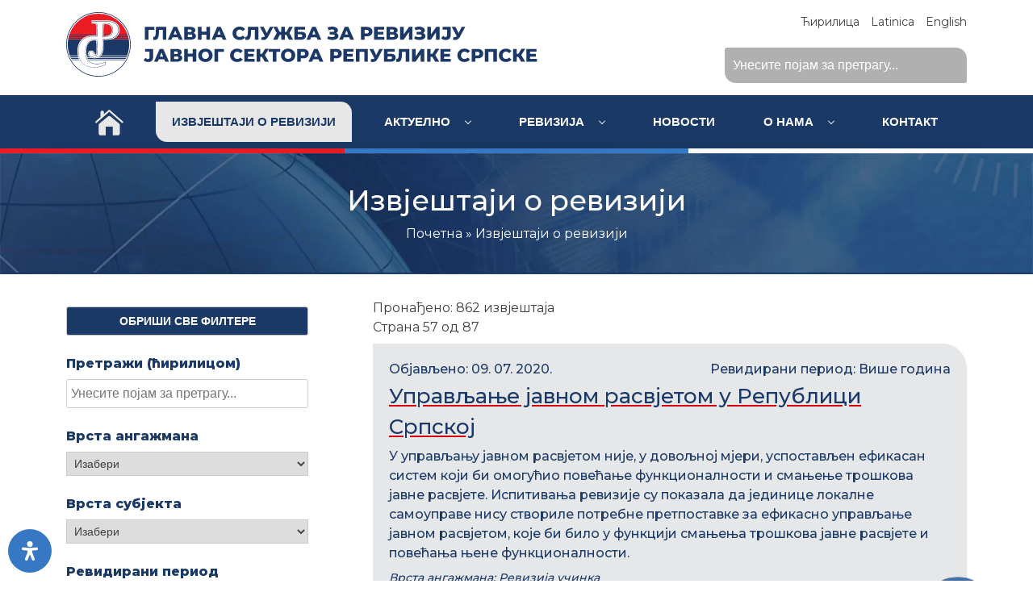

--- FILE ---
content_type: text/html; charset=UTF-8
request_url: https://gsr-rs.org/revizorski-izvjestaji/?sf_paged=57
body_size: 19307
content:
<!doctype html>
<html lang="sr-RS">

<head>
    <meta charset="UTF-8">
    <meta name="viewport" content="width=device-width, initial-scale=1">
    <link rel="profile" href="https://gmpg.org/xfn/11">

    <title>Извјештаји о ревизији &#8211; ГСРЈС РС</title>
<meta name='robots' content='max-image-preview:large' />
<link rel="alternate" href="https://gsr-rs.org/revizorski-izvjestaji/" hreflang="sr-RS" />
<link rel="alternate" href="https://gsr-rs.org/srl/revizorski-izvjestaji-srl/" hreflang="sr-LT" />
<link rel="alternate" href="https://gsr-rs.org/en/audit-reports/" hreflang="en" />
<link rel='dns-prefetch' href='//cdn.jsdelivr.net' />
<link rel='dns-prefetch' href='//fonts.googleapis.com' />
<link rel="alternate" type="application/rss+xml" title="ГСРЈС РС &raquo; довод" href="https://gsr-rs.org/feed/" />
<link rel="alternate" title="oEmbed (JSON)" type="application/json+oembed" href="https://gsr-rs.org/wp-json/oembed/1.0/embed?url=https%3A%2F%2Fgsr-rs.org%2Frevizorski-izvjestaji%2F&#038;lang=sr" />
<link rel="alternate" title="oEmbed (XML)" type="text/xml+oembed" href="https://gsr-rs.org/wp-json/oembed/1.0/embed?url=https%3A%2F%2Fgsr-rs.org%2Frevizorski-izvjestaji%2F&#038;format=xml&#038;lang=sr" />
<style id='wp-img-auto-sizes-contain-inline-css'>
img:is([sizes=auto i],[sizes^="auto," i]){contain-intrinsic-size:3000px 1500px}
/*# sourceURL=wp-img-auto-sizes-contain-inline-css */
</style>
<style id='wp-emoji-styles-inline-css'>

	img.wp-smiley, img.emoji {
		display: inline !important;
		border: none !important;
		box-shadow: none !important;
		height: 1em !important;
		width: 1em !important;
		margin: 0 0.07em !important;
		vertical-align: -0.1em !important;
		background: none !important;
		padding: 0 !important;
	}
/*# sourceURL=wp-emoji-styles-inline-css */
</style>
<style id='wp-block-library-inline-css'>
:root{--wp-block-synced-color:#7a00df;--wp-block-synced-color--rgb:122,0,223;--wp-bound-block-color:var(--wp-block-synced-color);--wp-editor-canvas-background:#ddd;--wp-admin-theme-color:#007cba;--wp-admin-theme-color--rgb:0,124,186;--wp-admin-theme-color-darker-10:#006ba1;--wp-admin-theme-color-darker-10--rgb:0,107,160.5;--wp-admin-theme-color-darker-20:#005a87;--wp-admin-theme-color-darker-20--rgb:0,90,135;--wp-admin-border-width-focus:2px}@media (min-resolution:192dpi){:root{--wp-admin-border-width-focus:1.5px}}.wp-element-button{cursor:pointer}:root .has-very-light-gray-background-color{background-color:#eee}:root .has-very-dark-gray-background-color{background-color:#313131}:root .has-very-light-gray-color{color:#eee}:root .has-very-dark-gray-color{color:#313131}:root .has-vivid-green-cyan-to-vivid-cyan-blue-gradient-background{background:linear-gradient(135deg,#00d084,#0693e3)}:root .has-purple-crush-gradient-background{background:linear-gradient(135deg,#34e2e4,#4721fb 50%,#ab1dfe)}:root .has-hazy-dawn-gradient-background{background:linear-gradient(135deg,#faaca8,#dad0ec)}:root .has-subdued-olive-gradient-background{background:linear-gradient(135deg,#fafae1,#67a671)}:root .has-atomic-cream-gradient-background{background:linear-gradient(135deg,#fdd79a,#004a59)}:root .has-nightshade-gradient-background{background:linear-gradient(135deg,#330968,#31cdcf)}:root .has-midnight-gradient-background{background:linear-gradient(135deg,#020381,#2874fc)}:root{--wp--preset--font-size--normal:16px;--wp--preset--font-size--huge:42px}.has-regular-font-size{font-size:1em}.has-larger-font-size{font-size:2.625em}.has-normal-font-size{font-size:var(--wp--preset--font-size--normal)}.has-huge-font-size{font-size:var(--wp--preset--font-size--huge)}.has-text-align-center{text-align:center}.has-text-align-left{text-align:left}.has-text-align-right{text-align:right}.has-fit-text{white-space:nowrap!important}#end-resizable-editor-section{display:none}.aligncenter{clear:both}.items-justified-left{justify-content:flex-start}.items-justified-center{justify-content:center}.items-justified-right{justify-content:flex-end}.items-justified-space-between{justify-content:space-between}.screen-reader-text{border:0;clip-path:inset(50%);height:1px;margin:-1px;overflow:hidden;padding:0;position:absolute;width:1px;word-wrap:normal!important}.screen-reader-text:focus{background-color:#ddd;clip-path:none;color:#444;display:block;font-size:1em;height:auto;left:5px;line-height:normal;padding:15px 23px 14px;text-decoration:none;top:5px;width:auto;z-index:100000}html :where(.has-border-color){border-style:solid}html :where([style*=border-top-color]){border-top-style:solid}html :where([style*=border-right-color]){border-right-style:solid}html :where([style*=border-bottom-color]){border-bottom-style:solid}html :where([style*=border-left-color]){border-left-style:solid}html :where([style*=border-width]){border-style:solid}html :where([style*=border-top-width]){border-top-style:solid}html :where([style*=border-right-width]){border-right-style:solid}html :where([style*=border-bottom-width]){border-bottom-style:solid}html :where([style*=border-left-width]){border-left-style:solid}html :where(img[class*=wp-image-]){height:auto;max-width:100%}:where(figure){margin:0 0 1em}html :where(.is-position-sticky){--wp-admin--admin-bar--position-offset:var(--wp-admin--admin-bar--height,0px)}@media screen and (max-width:600px){html :where(.is-position-sticky){--wp-admin--admin-bar--position-offset:0px}}

/*# sourceURL=wp-block-library-inline-css */
</style><style id='global-styles-inline-css'>
:root{--wp--preset--aspect-ratio--square: 1;--wp--preset--aspect-ratio--4-3: 4/3;--wp--preset--aspect-ratio--3-4: 3/4;--wp--preset--aspect-ratio--3-2: 3/2;--wp--preset--aspect-ratio--2-3: 2/3;--wp--preset--aspect-ratio--16-9: 16/9;--wp--preset--aspect-ratio--9-16: 9/16;--wp--preset--color--black: #000000;--wp--preset--color--cyan-bluish-gray: #abb8c3;--wp--preset--color--white: #ffffff;--wp--preset--color--pale-pink: #f78da7;--wp--preset--color--vivid-red: #cf2e2e;--wp--preset--color--luminous-vivid-orange: #ff6900;--wp--preset--color--luminous-vivid-amber: #fcb900;--wp--preset--color--light-green-cyan: #7bdcb5;--wp--preset--color--vivid-green-cyan: #00d084;--wp--preset--color--pale-cyan-blue: #8ed1fc;--wp--preset--color--vivid-cyan-blue: #0693e3;--wp--preset--color--vivid-purple: #9b51e0;--wp--preset--gradient--vivid-cyan-blue-to-vivid-purple: linear-gradient(135deg,rgb(6,147,227) 0%,rgb(155,81,224) 100%);--wp--preset--gradient--light-green-cyan-to-vivid-green-cyan: linear-gradient(135deg,rgb(122,220,180) 0%,rgb(0,208,130) 100%);--wp--preset--gradient--luminous-vivid-amber-to-luminous-vivid-orange: linear-gradient(135deg,rgb(252,185,0) 0%,rgb(255,105,0) 100%);--wp--preset--gradient--luminous-vivid-orange-to-vivid-red: linear-gradient(135deg,rgb(255,105,0) 0%,rgb(207,46,46) 100%);--wp--preset--gradient--very-light-gray-to-cyan-bluish-gray: linear-gradient(135deg,rgb(238,238,238) 0%,rgb(169,184,195) 100%);--wp--preset--gradient--cool-to-warm-spectrum: linear-gradient(135deg,rgb(74,234,220) 0%,rgb(151,120,209) 20%,rgb(207,42,186) 40%,rgb(238,44,130) 60%,rgb(251,105,98) 80%,rgb(254,248,76) 100%);--wp--preset--gradient--blush-light-purple: linear-gradient(135deg,rgb(255,206,236) 0%,rgb(152,150,240) 100%);--wp--preset--gradient--blush-bordeaux: linear-gradient(135deg,rgb(254,205,165) 0%,rgb(254,45,45) 50%,rgb(107,0,62) 100%);--wp--preset--gradient--luminous-dusk: linear-gradient(135deg,rgb(255,203,112) 0%,rgb(199,81,192) 50%,rgb(65,88,208) 100%);--wp--preset--gradient--pale-ocean: linear-gradient(135deg,rgb(255,245,203) 0%,rgb(182,227,212) 50%,rgb(51,167,181) 100%);--wp--preset--gradient--electric-grass: linear-gradient(135deg,rgb(202,248,128) 0%,rgb(113,206,126) 100%);--wp--preset--gradient--midnight: linear-gradient(135deg,rgb(2,3,129) 0%,rgb(40,116,252) 100%);--wp--preset--font-size--small: 13px;--wp--preset--font-size--medium: 20px;--wp--preset--font-size--large: 36px;--wp--preset--font-size--x-large: 42px;--wp--preset--spacing--20: 0.44rem;--wp--preset--spacing--30: 0.67rem;--wp--preset--spacing--40: 1rem;--wp--preset--spacing--50: 1.5rem;--wp--preset--spacing--60: 2.25rem;--wp--preset--spacing--70: 3.38rem;--wp--preset--spacing--80: 5.06rem;--wp--preset--shadow--natural: 6px 6px 9px rgba(0, 0, 0, 0.2);--wp--preset--shadow--deep: 12px 12px 50px rgba(0, 0, 0, 0.4);--wp--preset--shadow--sharp: 6px 6px 0px rgba(0, 0, 0, 0.2);--wp--preset--shadow--outlined: 6px 6px 0px -3px rgb(255, 255, 255), 6px 6px rgb(0, 0, 0);--wp--preset--shadow--crisp: 6px 6px 0px rgb(0, 0, 0);}:where(.is-layout-flex){gap: 0.5em;}:where(.is-layout-grid){gap: 0.5em;}body .is-layout-flex{display: flex;}.is-layout-flex{flex-wrap: wrap;align-items: center;}.is-layout-flex > :is(*, div){margin: 0;}body .is-layout-grid{display: grid;}.is-layout-grid > :is(*, div){margin: 0;}:where(.wp-block-columns.is-layout-flex){gap: 2em;}:where(.wp-block-columns.is-layout-grid){gap: 2em;}:where(.wp-block-post-template.is-layout-flex){gap: 1.25em;}:where(.wp-block-post-template.is-layout-grid){gap: 1.25em;}.has-black-color{color: var(--wp--preset--color--black) !important;}.has-cyan-bluish-gray-color{color: var(--wp--preset--color--cyan-bluish-gray) !important;}.has-white-color{color: var(--wp--preset--color--white) !important;}.has-pale-pink-color{color: var(--wp--preset--color--pale-pink) !important;}.has-vivid-red-color{color: var(--wp--preset--color--vivid-red) !important;}.has-luminous-vivid-orange-color{color: var(--wp--preset--color--luminous-vivid-orange) !important;}.has-luminous-vivid-amber-color{color: var(--wp--preset--color--luminous-vivid-amber) !important;}.has-light-green-cyan-color{color: var(--wp--preset--color--light-green-cyan) !important;}.has-vivid-green-cyan-color{color: var(--wp--preset--color--vivid-green-cyan) !important;}.has-pale-cyan-blue-color{color: var(--wp--preset--color--pale-cyan-blue) !important;}.has-vivid-cyan-blue-color{color: var(--wp--preset--color--vivid-cyan-blue) !important;}.has-vivid-purple-color{color: var(--wp--preset--color--vivid-purple) !important;}.has-black-background-color{background-color: var(--wp--preset--color--black) !important;}.has-cyan-bluish-gray-background-color{background-color: var(--wp--preset--color--cyan-bluish-gray) !important;}.has-white-background-color{background-color: var(--wp--preset--color--white) !important;}.has-pale-pink-background-color{background-color: var(--wp--preset--color--pale-pink) !important;}.has-vivid-red-background-color{background-color: var(--wp--preset--color--vivid-red) !important;}.has-luminous-vivid-orange-background-color{background-color: var(--wp--preset--color--luminous-vivid-orange) !important;}.has-luminous-vivid-amber-background-color{background-color: var(--wp--preset--color--luminous-vivid-amber) !important;}.has-light-green-cyan-background-color{background-color: var(--wp--preset--color--light-green-cyan) !important;}.has-vivid-green-cyan-background-color{background-color: var(--wp--preset--color--vivid-green-cyan) !important;}.has-pale-cyan-blue-background-color{background-color: var(--wp--preset--color--pale-cyan-blue) !important;}.has-vivid-cyan-blue-background-color{background-color: var(--wp--preset--color--vivid-cyan-blue) !important;}.has-vivid-purple-background-color{background-color: var(--wp--preset--color--vivid-purple) !important;}.has-black-border-color{border-color: var(--wp--preset--color--black) !important;}.has-cyan-bluish-gray-border-color{border-color: var(--wp--preset--color--cyan-bluish-gray) !important;}.has-white-border-color{border-color: var(--wp--preset--color--white) !important;}.has-pale-pink-border-color{border-color: var(--wp--preset--color--pale-pink) !important;}.has-vivid-red-border-color{border-color: var(--wp--preset--color--vivid-red) !important;}.has-luminous-vivid-orange-border-color{border-color: var(--wp--preset--color--luminous-vivid-orange) !important;}.has-luminous-vivid-amber-border-color{border-color: var(--wp--preset--color--luminous-vivid-amber) !important;}.has-light-green-cyan-border-color{border-color: var(--wp--preset--color--light-green-cyan) !important;}.has-vivid-green-cyan-border-color{border-color: var(--wp--preset--color--vivid-green-cyan) !important;}.has-pale-cyan-blue-border-color{border-color: var(--wp--preset--color--pale-cyan-blue) !important;}.has-vivid-cyan-blue-border-color{border-color: var(--wp--preset--color--vivid-cyan-blue) !important;}.has-vivid-purple-border-color{border-color: var(--wp--preset--color--vivid-purple) !important;}.has-vivid-cyan-blue-to-vivid-purple-gradient-background{background: var(--wp--preset--gradient--vivid-cyan-blue-to-vivid-purple) !important;}.has-light-green-cyan-to-vivid-green-cyan-gradient-background{background: var(--wp--preset--gradient--light-green-cyan-to-vivid-green-cyan) !important;}.has-luminous-vivid-amber-to-luminous-vivid-orange-gradient-background{background: var(--wp--preset--gradient--luminous-vivid-amber-to-luminous-vivid-orange) !important;}.has-luminous-vivid-orange-to-vivid-red-gradient-background{background: var(--wp--preset--gradient--luminous-vivid-orange-to-vivid-red) !important;}.has-very-light-gray-to-cyan-bluish-gray-gradient-background{background: var(--wp--preset--gradient--very-light-gray-to-cyan-bluish-gray) !important;}.has-cool-to-warm-spectrum-gradient-background{background: var(--wp--preset--gradient--cool-to-warm-spectrum) !important;}.has-blush-light-purple-gradient-background{background: var(--wp--preset--gradient--blush-light-purple) !important;}.has-blush-bordeaux-gradient-background{background: var(--wp--preset--gradient--blush-bordeaux) !important;}.has-luminous-dusk-gradient-background{background: var(--wp--preset--gradient--luminous-dusk) !important;}.has-pale-ocean-gradient-background{background: var(--wp--preset--gradient--pale-ocean) !important;}.has-electric-grass-gradient-background{background: var(--wp--preset--gradient--electric-grass) !important;}.has-midnight-gradient-background{background: var(--wp--preset--gradient--midnight) !important;}.has-small-font-size{font-size: var(--wp--preset--font-size--small) !important;}.has-medium-font-size{font-size: var(--wp--preset--font-size--medium) !important;}.has-large-font-size{font-size: var(--wp--preset--font-size--large) !important;}.has-x-large-font-size{font-size: var(--wp--preset--font-size--x-large) !important;}
/*# sourceURL=global-styles-inline-css */
</style>

<style id='classic-theme-styles-inline-css'>
/*! This file is auto-generated */
.wp-block-button__link{color:#fff;background-color:#32373c;border-radius:9999px;box-shadow:none;text-decoration:none;padding:calc(.667em + 2px) calc(1.333em + 2px);font-size:1.125em}.wp-block-file__button{background:#32373c;color:#fff;text-decoration:none}
/*# sourceURL=/wp-includes/css/classic-themes.min.css */
</style>
<link rel='stylesheet' id='catch-sticky-menu-css' href='https://gsr-rs.org/wp-content/plugins/catch-sticky-menu/public/css/catch-sticky-menu-public.css?ver=1.7.5' media='all' />
<link rel='stylesheet' id='search-filter-plugin-styles-css' href='https://gsr-rs.org/wp-content/plugins/search-filter-pro/public/assets/css/search-filter.min.css?ver=2.5.21' media='all' />
<link rel='stylesheet' id='montserrat-css' href='//fonts.googleapis.com/css2?family=Montserrat%3Awght%40400%3B500%3B800&#038;display=swap&#038;ver=6.9' media='all' />
<link rel='stylesheet' id='bootstrap-css' href='//cdn.jsdelivr.net/npm/bootstrap@5.0.2/dist/css/bootstrap.min.css?ver=6.9' media='all' />
<link rel='stylesheet' id='gsrrs-style-css' href='https://gsr-rs.org/wp-content/themes/gsrrs/style.css?ver=1.0.0' media='all' />
<link rel='stylesheet' id='wp-pagenavi-css' href='https://gsr-rs.org/wp-content/plugins/wp-pagenavi/pagenavi-css.css?ver=2.70' media='all' />
<link rel='stylesheet' id='mdp-readabler-css' href='https://gsr-rs.org/wp-content/plugins/readabler/css/readabler.min.css?ver=2.0.13' media='all' />
<style id='mdp-readabler-inline-css'>

		:root{
			--readabler-overlay: rgba(2, 83, 238, 1);--readabler-bg: rgba(255, 255, 255, 1);--readabler-bg-dark: rgba(54, 120, 196, 1);--readabler-text: rgba(51, 51, 51, 1);--readabler-text-dark: rgba(222, 239, 253, 1);--readabler-color: rgba(54, 120, 196, 1);--readabler-color-dark: rgba(33, 150, 243, 1);--readabler-color-transparent: rgba(54,120,196,.2);--readabler-color-transparent-dark: rgba(33,150,243,.2);--readabler-color-transparent-15: rgba(54,120,196,.15);--readabler-color-transparent-15-dark: rgba(33,150,243,.15);--readabler-color-transparent-25: rgba(54,120,196,.25);--readabler-color-transparent-25-dark: rgba(33,150,243,.25);--readabler-color-transparent-50: rgba(54,120,196,.5);--readabler-color-transparent-50-dark: rgba(33,150,243,.5);--readabler-border-radius: 20px;--readabler-animate: 900ms;--readabler-reading-mask-color: rgba(0, 0, 0, 0.7);--readabler-text-magnifier-bg-color: rgba(54, 120, 196, 1);--readabler-text-magnifier-color: rgba(255, 255, 255, 1);--readabler-text-magnifier-font-size: 36px;--readabler-highlight-titles-style: solid;--readabler-highlight-titles-color: rgba(99, 154, 249, 1);--readabler-highlight-titles-width: 2px;--readabler-highlight-titles-offset: 2px;--readabler-highlight-links-style: solid;--readabler-highlight-links-color: rgba(99, 154, 249, 1);--readabler-highlight-links-width: 2px;--readabler-highlight-links-offset: 2px;--readabler-reading-guide-width: 500px;--readabler-reading-guide-height: 6px;--readabler-reading-guide-bg-color: rgba(54, 120, 196, 1);--readabler-reading-guide-border-color: rgba(54, 120, 196, 1);--readabler-reading-guide-border-width: 2px;--readabler-reading-guide-border-radius: 10px;--readabler-reading-guide-arrow: 10;
		}
		.mdp-readabler-tts {
		
			--readabler-tts-bg: transparent;
			--readabler-tts-color: transparent;
			
		}
        .mdp-readabler-trigger-button-box{
        
            --readabler-btn-margin: 10px;
            --readabler-btn-padding: 15px;
            --readabler-btn-radius: 50px;
            --readabler-btn-color: rgba(255, 255, 255, 1);
            --readabler-btn-color-hover: rgba(255, 255, 255, 1);
            --readabler-btn-bg: rgba(54, 120, 196, 1);
            --readabler-btn-bg-hover: rgba(210, 0, 13, 1);
            --readabler-btn-size: 24px;
            --readabler-btn-delay: 0s;
        
        }
		#mdp-readabler-voice-navigation{
			--readabler-bg: rgba(255, 255, 255, 1);
            --readabler-bg-dark: rgba(54, 120, 196, 1);
            --readabler-text: rgba(51, 51, 51, 1);
            --readabler-text-dark: rgba(222, 239, 253, 1);
            --readabler-color: rgba(54, 120, 196, 1);
            --readabler-color-dark: rgba(33, 150, 243, 1);
            --readabler-color-transparent: rgba(54,120,196,.2);
            --readabler-color-transparent-dark: rgba(33,150,243,.2);
            --readabler-border-radius: 20px;
            --readabler-animate: 900ms;
		}
		
/*# sourceURL=mdp-readabler-inline-css */
</style>
<script src="https://gsr-rs.org/wp-includes/js/jquery/jquery.min.js?ver=3.7.1" id="jquery-core-js"></script>
<script src="https://gsr-rs.org/wp-includes/js/jquery/jquery-migrate.min.js?ver=3.4.1" id="jquery-migrate-js"></script>
<script id="catch-sticky-menu-js-extra">
var sticky_object = {"sticky_desktop_menu_selector":".main-menu-area","sticky_mobile_menu_selector":".main-menu-area","sticky_background_color":"#1a3966","sticky_text_color":"#ffffff","sticky_z_index":"199","sticky_opacity":"1","sticky_desktop_font_size":"","sticky_mobile_font_size":"","enable_only_on_home":"0","status":"0"};
//# sourceURL=catch-sticky-menu-js-extra
</script>
<script src="https://gsr-rs.org/wp-content/plugins/catch-sticky-menu/public/js/catch-sticky-menu-public.js?ver=1.7.5" id="catch-sticky-menu-js"></script>
<script id="search-filter-plugin-build-js-extra">
var SF_LDATA = {"ajax_url":"https://gsr-rs.org/wp-admin/admin-ajax.php","home_url":"https://gsr-rs.org/","extensions":[]};
//# sourceURL=search-filter-plugin-build-js-extra
</script>
<script src="https://gsr-rs.org/wp-content/plugins/search-filter-pro/public/assets/js/search-filter-build.min.js?ver=2.5.21" id="search-filter-plugin-build-js"></script>
<script src="https://gsr-rs.org/wp-content/plugins/search-filter-pro/public/assets/js/chosen.jquery.min.js?ver=2.5.21" id="search-filter-plugin-chosen-js"></script>
<script src="//cdn.jsdelivr.net/npm/bootstrap@5.0.2/dist/js/bootstrap.bundle.min.js?ver=6.9" id="bootstrap-js"></script>
<link rel="https://api.w.org/" href="https://gsr-rs.org/wp-json/" /><link rel="alternate" title="JSON" type="application/json" href="https://gsr-rs.org/wp-json/wp/v2/pages/75" /><link rel="EditURI" type="application/rsd+xml" title="RSD" href="https://gsr-rs.org/xmlrpc.php?rsd" />
<meta name="generator" content="WordPress 6.9" />
<link rel="canonical" href="https://gsr-rs.org/revizorski-izvjestaji/" />
<link rel='shortlink' href='https://gsr-rs.org/?p=75' />
<link rel="icon" href="https://gsr-rs.org/wp-content/uploads/2022/11/cropped-LOGO-GSR-icon-32x32.png" sizes="32x32" />
<link rel="icon" href="https://gsr-rs.org/wp-content/uploads/2022/11/cropped-LOGO-GSR-icon-192x192.png" sizes="192x192" />
<link rel="apple-touch-icon" href="https://gsr-rs.org/wp-content/uploads/2022/11/cropped-LOGO-GSR-icon-180x180.png" />
<meta name="msapplication-TileImage" content="https://gsr-rs.org/wp-content/uploads/2022/11/cropped-LOGO-GSR-icon-270x270.png" />
	<!-- Google Tag Manager -->
<script>(function(w,d,s,l,i){w[l]=w[l]||[];w[l].push({'gtm.start':
new Date().getTime(),event:'gtm.js'});var f=d.getElementsByTagName(s)[0],
j=d.createElement(s),dl=l!='dataLayer'?'&l='+l:'';j.async=true;j.src=
'https://www.googletagmanager.com/gtm.js?id='+i+dl;f.parentNode.insertBefore(j,f);
})(window,document,'script','dataLayer','GTM-W7C7X97');</script>
<!-- End Google Tag Manager -->

</head>

<body class="wp-singular page-template-default page page-id-75 wp-theme-gsrrs">
	<!-- Google Tag Manager (noscript) -->
<noscript><iframe src="https://www.googletagmanager.com/ns.html?id=GTM-W7C7X97"
height="0" width="0" style="display:none;visibility:hidden"></iframe></noscript>
<!-- End Google Tag Manager (noscript) -->
        <div id="page" class="site">
        <a class="skip-link screen-reader-text" href="#primary">Skip to content</a>

        <header id="top" class="">
            <div class="logo-area">
                <div class="container">
                    <div class="row">
                        <div class="col-md-7 logo-area-desktop-1">
                            <div class="above-logo-area-language text-center">
                                	<li class="lang-item lang-item-3 lang-item-sr current-lang lang-item-first"><a lang="sr-RS" hreflang="sr-RS" href="https://gsr-rs.org/revizorski-izvjestaji/" aria-current="true">Ћирилица</a></li>
	<li class="lang-item lang-item-12 lang-item-srl"><a lang="sr-LT" hreflang="sr-LT" href="https://gsr-rs.org/srl/revizorski-izvjestaji-srl/">Latinica</a></li>
	<li class="lang-item lang-item-6 lang-item-en"><a lang="en-US" hreflang="en-US" href="https://gsr-rs.org/en/audit-reports/">English</a></li>
                            </div>
                            <a href="https://gsr-rs.org/">

                                <img class="main-logo-img-header" src="https://gsr-rs.org/wp-content/themes/gsrrs/img/revizije-cirilica.svg"
                                    alt="">
                            </a>
                        </div>
                        <div class="col-md-5 logo-area-desktop-2">
                            <div class="above-logo-area-language text-end">
                                	<li class="lang-item lang-item-3 lang-item-sr current-lang lang-item-first"><a lang="sr-RS" hreflang="sr-RS" href="https://gsr-rs.org/revizorski-izvjestaji/" aria-current="true">Ћирилица</a></li>
	<li class="lang-item lang-item-12 lang-item-srl"><a lang="sr-LT" hreflang="sr-LT" href="https://gsr-rs.org/srl/revizorski-izvjestaji-srl/">Latinica</a></li>
	<li class="lang-item lang-item-6 lang-item-en"><a lang="en-US" hreflang="en-US" href="https://gsr-rs.org/en/audit-reports/">English</a></li>
                            </div>
                            <div class="text-end home-search">
                                <form data-sf-form-id='5989' data-is-rtl='0' data-maintain-state='' data-results-url='https://gsr-rs.org/pretraga/' data-ajax-form-url='https://gsr-rs.org/?sfid=5989&amp;sf_action=get_data&amp;sf_data=form' data-display-result-method='shortcode' data-use-history-api='1' data-template-loaded='0' data-lang-code='sr' data-ajax='0' data-init-paged='57' data-auto-update='1' action='https://gsr-rs.org/pretraga/' method='post' class='searchandfilter' id='search-filter-form-5989' autocomplete='off' data-instance-count='1'><ul><li class="sf-field-search" data-sf-field-name="search" data-sf-field-type="search" data-sf-field-input-type="">		<label>
				   <input placeholder="Унесите појам за претрагу..." name="_sf_search[]" class="sf-input-text" type="text" value="" title=""></label>		</li></ul></form>                            </div>

                        </div>
                    </div>
                </div>
            </div>
            <div class="main-menu-area">
                <div class="blue-line-menu"></div>
                <div class="loki-wrapper">
                    <div class="loki-header">
                        <div class="loki-container">
                            <div class="loki-logo">
                                <div class="mobile-home-btn">
                                    <span>
                                        <a href="https://gsr-rs.org/">
                                            <img class="menu-home-icon"
                                                src="https://gsr-rs.org/wp-content/themes/gsrrs/img/house.svg"
                                                alt="">
                                        </a>
                                    </span>
                                </div>
                                <div class="mobile-home-search text-left">
                                    <form data-sf-form-id='5989' data-is-rtl='0' data-maintain-state='' data-results-url='https://gsr-rs.org/pretraga/' data-ajax-form-url='https://gsr-rs.org/?sfid=5989&amp;sf_action=get_data&amp;sf_data=form' data-display-result-method='shortcode' data-use-history-api='1' data-template-loaded='0' data-lang-code='sr' data-ajax='0' data-init-paged='57' data-auto-update='1' action='https://gsr-rs.org/pretraga/' method='post' class='searchandfilter' id='search-filter-form-5989' autocomplete='off' data-instance-count='2'><ul><li class="sf-field-search" data-sf-field-name="search" data-sf-field-type="search" data-sf-field-input-type="">		<label>
				   <input placeholder="Унесите појам за претрагу..." name="_sf_search[]" class="sf-input-text" type="text" value="" title=""></label>		</li></ul></form>                                </div>
                            </div>

                            <input type="checkbox" id="loki-toggle" class="loki-toggle">
                            <label for="loki-toggle"><span></span><span></span><span></span></label>
                            <nav class="loki-menu loki-menu-style-2 loki-submenu-scale" role="navigation">
                                <ul>
                                    <li class="menu-home-icon-li">
                                        <a href="https://gsr-rs.org/">
                                            <img class="menu-home-icon"
                                                src="https://gsr-rs.org/wp-content/themes/gsrrs/img/house.svg"
                                                alt="">
                                        </a>
                                    </li>
                                    <li class="li-menu-rev-btn">
                                        <a class="menu-rev-btn" href="https://gsr-rs.org/revizorski-izvjestaji">
                                            <span>Извјештаји о ревизији</span> </a>
                                    </li>
                                    <li>
                                        <input id="loki-1539847293314" type="checkbox">
                                        <a href="https://gsr-rs.org/godisnji-plan">Актуелно                                            <label for="loki-1539847293314"></label>
                                        </a>
                                        <ul>
                                            <li>
                                                <input id="loki-1664440321222" type="checkbox">
                                                <a href="">
                                                    Регистар препорука                                                    <label for="loki-1664440321222"></label>
                                                </a>
                                                <ul>
                                                    <li>
                                                        <a
                                                            href="https://gsr-rs.org/registar-preporuka-finansijske-revizije">Регистар препорука финансијске ревизије</a>
                                                    </li>
                                                    <li>
                                                        <a
                                                            href="https://gsr-rs.org/registar-preporuka-revizije-ucinka">Регистар препорука ревизије учинка</a>
                                                    </li>
                                                </ul>
                                            </li>
                                            <li>
                                                <input id="loki-1664320321234" type="checkbox">
                                                <a href="">Статистика                                                    <label for="loki-1664320321234"></label>
                                                </a>
                                                <ul>
                                                    <li>
                                                        <a
                                                            href="https://gsr-rs.org/rezultati-finansijske-revizije-2">Резултати финансијске ревизије</a>
                                                    </li>
                                                    <li>
                                                        <a
                                                            href="https://gsr-rs.org/rezultati-revizije-ucinka-2">Резултати ревизије учинка</a>
                                                    </li>
                                                </ul>
                                            </li>
                                            <li>
                                                <a
                                                    href="https://gsr-rs.org/javne-nabavke">Јавне набавке</a>
                                            </li>
                                        </ul>
                                    </li>
                                    <li>
                                        <input id="loki-1539847293315" type="checkbox">
                                        <a href="https://gsr-rs.org/revizija">Ревизија                                            <label for="loki-1539847293315"></label>
                                        </a>
                                        <ul>
                                            <li>
                                                <a
                                                    href="https://gsr-rs.org/godisnji-plan">Годишњи план</a>
                                            </li>
                                            <li>
                                                <a
                                                    href="https://gsr-rs.org/godisnji-izvjestaji">Годишњи извјештаји</a>
                                            </li>
                                            <li>
                                                <a
                                                    href="https://gsr-rs.org/metodologija-rada">Методологија рада</a>
                                            </li>
                                            <li>
                                                <a
                                                    href="https://gsr-rs.org/standardi-revizije">Стандарди ревизије</a>
                                            </li>
                                            <li>
                                                <a
                                                    href="https://gsr-rs.org/finansijska-revizija">Финансијска ревизија</a>
                                            </li>
                                            <li>
                                                <a
                                                    href="https://gsr-rs.org/revizija-ucinka">Ревизија учинка</a>
                                            </li>

                                                                                        <li>
                                                <a
                                                    href="https://gsr-rs.org/leksikon/a/">Појмовник термина</a>
                                            </li>

                                                                                    </ul>
                                    </li>
                                    <li>
                                        <a class=""
                                            href="https://gsr-rs.org/category/novosti/">Новости</a>
                                    </li>
                                    <li>
                                        <input id="loki-1539847293316" type="checkbox">
                                        <a href="https://gsr-rs.org/o-nama">О нама                                            <label for="loki-1539847293316"></label>
                                        </a>
                                        <ul>
                                            <li>
                                                <a href="https://gsr-rs.org/o-nama">О нама                                                </a>
                                            </li>
                                            <li>
                                                <a
                                                    href="https://gsr-rs.org/zakonski-okvir">Законски оквир</a>
                                            </li>
                                            <li>
                                                <a
                                                    href="https://gsr-rs.org/ciljevi-i-zadaci">Циљеви и задаци</a>
                                            </li>
                                            <li>
                                                <a
                                                    href="https://gsr-rs.org/organizacija">Организација</a>
                                            </li>
                                            <li>
                                                <input id="loki-1664440321416" type="checkbox">
                                                <a href="https://gsr-rs.org/upravljanje">Управљање                                                    <label for="loki-1664440321416"></label>
                                                </a>
                                                <ul>
                                                    <li>
                                                        <a
                                                            href="https://gsr-rs.org/glavni-revizor">Главни ревизор</a>
                                                    </li>
                                                    <li>
                                                        <a
                                                            href="https://gsr-rs.org/zamjenik-glavnog-revizora">Замјеник главног ревизора</a>
                                                    </li>
                                                </ul>
                                            </li>

                                            <li>
                                                <a
                                                    href="https://gsr-rs.org/akti-gsrjs">Акти ГСРЈС</a>
                                            </li>
                                            <li>
                                                <a
                                                    href="https://gsr-rs.org/saradnja-u-bih">Сарадња у БиХ</a>
                                            </li>
                                            <li>
                                                <a
                                                    href="https://gsr-rs.org/medjunarodna-saradnja">Међународна сарадња</a>
                                            </li>
                                            <li>
                                                <a
                                                    href="https://gsr-rs.org/istorijat">Историјат</a>
                                            </li>
											                                            <li>
                                                <a
                                                    href="https://gsr-rs.org/wp-content/uploads/2024/12/GSR_monografija.pdf">Монографија</a>
                                            </li>
                                        </ul>
                                    </li>
                                    <li>
                                        <a class=""
                                            href="https://gsr-rs.org/kontakt">Контакт</a>
                                    </li>
                                </ul>
                            </nav>
                        </div>
                        <div class="loki-header-shadow"></div>
                    </div>
                    <div class="loki-header-spacer"></div>
                </div>
                <div class="blue-line-menu"></div>
                <div class="grid-container">
                    <div class="grid-item grid-item-red"></div>
                    <div class="grid-item grid-item-blue"></div>
                    <div class="grid-item grid-item-white"></div>
                </div>
            </div>
        </header>
<main id="primary" class="site-main">

    
    <div class="page-breadcrumb">
        <img src="https://gsr-rs.org/wp-content/uploads/2022/11/breadcrumb-bg-2.webp" alt="">
        <div class="breadcrumb">
            <h1>Извјештаји о ревизији</h1>
            <div style="width:100%" class="text-center">
                <span><a href="https://gsr-rs.org/">Почетна</a> » Извјештаји о ревизији
                    </span>
            </div>
        </div>
    </div>
    <section class="container page-search-filter">
        <div class="row">
            <div class="col-md-4">
                <form data-sf-form-id='2754' data-is-rtl='0' data-maintain-state='' data-results-url='https://gsr-rs.org/revizorski-izvjestaji/' data-ajax-url='https://gsr-rs.org/?sfid=2754&amp;sf_action=get_data&amp;sf_data=results' data-ajax-form-url='https://gsr-rs.org/?sfid=2754&amp;sf_action=get_data&amp;sf_data=form' data-display-result-method='shortcode' data-use-history-api='1' data-template-loaded='0' data-lang-code='sr' data-ajax='1' data-ajax-data-type='json' data-ajax-links-selector='.pagination a' data-ajax-target='#search-filter-results-2754' data-ajax-pagination-type='normal' data-update-ajax-url='1' data-only-results-ajax='1' data-scroll-to-pos='0' data-init-paged='57' data-auto-update='1' action='https://gsr-rs.org/revizorski-izvjestaji/' method='post' class='searchandfilter' id='search-filter-form-2754' autocomplete='off' data-instance-count='1'><ul><li class="sf-field-reset" data-sf-field-name="reset" data-sf-field-type="reset" data-sf-field-input-type="button"><input type="submit" class="search-filter-reset" name="_sf_reset" value="Обриши све филтере" data-search-form-id="2754" data-sf-submit-form="always"></li><li class="sf-field-search" data-sf-field-name="search" data-sf-field-type="search" data-sf-field-input-type=""><h4>Претражи (ћирилицом)</h4>		<label>
				   <input placeholder="Унесите појам за претрагу..." name="_sf_search[]" class="sf-input-text" type="text" value="" title=""></label>		</li><li class="sf-field-post-meta-vrsta_angazmana" data-sf-field-name="_sfm_vrsta_angazmana" data-sf-field-type="post_meta" data-sf-field-input-type="select" data-sf-meta-type="choice"><h4>Врста ангажмана</h4>		<label>
				   			<span class="screen-reader-text">Изабери</span>
								<select name="_sfm_vrsta_angazmana[]" class="sf-input-select" title="Изабери">
						  			<option class="sf-level-0 sf-item-0 sf-option-active" selected="selected" data-sf-depth="0" value="">Изабери</option>
											<option class="sf-level-0 " data-sf-count="-1" data-sf-depth="0" value="Финансијска ревизија">Финансијска ревизија</option>
											<option class="sf-level-0 " data-sf-count="-1" data-sf-depth="0" value="Ревизија учинка">Ревизија учинка</option>
											<option class="sf-level-0 " data-sf-count="-1" data-sf-depth="0" value="Преглед провођења препорука финансијске ревизије">Преглед провођења препорука финансијске ревизије</option>
											<option class="sf-level-0 " data-sf-count="-1" data-sf-depth="0" value="Накнадни преглед провођења препорука ревизије учинка">Накнадни преглед провођења препорука ревизије учинка</option>
											</select></label>										</li><li class="sf-field-post-meta-vrsta_subjekta" data-sf-field-name="_sfm_vrsta_subjekta" data-sf-field-type="post_meta" data-sf-field-input-type="select" data-sf-meta-type="choice"><h4>Врста субјекта</h4>		<label>
				   			<span class="screen-reader-text">Изабери</span>
								<select name="_sfm_vrsta_subjekta[]" class="sf-input-select" title="Изабери">
						  			<option class="sf-level-0 sf-item-0 sf-option-active" selected="selected" data-sf-depth="0" value="">Изабери</option>
											<option class="sf-level-0 " data-sf-count="-1" data-sf-depth="0" value="Више субјеката">Више субјеката</option>
											<option class="sf-level-0 " data-sf-count="-1" data-sf-depth="0" value="Јавна предузећа">Јавна предузећа</option>
											<option class="sf-level-0 " data-sf-count="-1" data-sf-depth="0" value="Јавне установе">Јавне установе</option>
											<option class="sf-level-0 " data-sf-count="-1" data-sf-depth="0" value="Јединице локалне самоуправе">Јединице локалне самоуправе</option>
											<option class="sf-level-0 " data-sf-count="-1" data-sf-depth="0" value="Корисници прихода буџета Републике Српске">Корисници прихода буџета Републике Српске</option>
											<option class="sf-level-0 " data-sf-count="-1" data-sf-depth="0" value="Остали ентитети јавног сектора">Остали ентитети јавног сектора</option>
											</select></label>										</li><li class="sf-field-post-meta-revidirani_period" data-sf-field-name="_sfm_revidirani_period" data-sf-field-type="post_meta" data-sf-field-input-type="select" data-sf-meta-type="choice"><h4>Ревидирани период</h4>		<label>
				   		<select name="_sfm_revidirani_period[]" class="sf-input-select" title="">
						  			<option class="sf-level-0 sf-item-0 sf-option-active" selected="selected" data-sf-depth="0" value="">Изабери</option>
											<option class="sf-level-0 " data-sf-count="-1" data-sf-depth="0" value="2024">2024</option>
											<option class="sf-level-0 " data-sf-count="-1" data-sf-depth="0" value="2023">2023</option>
											<option class="sf-level-0 " data-sf-count="-1" data-sf-depth="0" value="2022">2022</option>
											<option class="sf-level-0 " data-sf-count="-1" data-sf-depth="0" value="2021">2021</option>
											<option class="sf-level-0 " data-sf-count="-1" data-sf-depth="0" value="2020">2020</option>
											<option class="sf-level-0 " data-sf-count="-1" data-sf-depth="0" value="2019">2019</option>
											<option class="sf-level-0 " data-sf-count="-1" data-sf-depth="0" value="2018">2018</option>
											<option class="sf-level-0 " data-sf-count="-1" data-sf-depth="0" value="2017">2017</option>
											<option class="sf-level-0 " data-sf-count="-1" data-sf-depth="0" value="2016">2016</option>
											<option class="sf-level-0 " data-sf-count="-1" data-sf-depth="0" value="2015">2015</option>
											<option class="sf-level-0 " data-sf-count="-1" data-sf-depth="0" value="2014">2014</option>
											<option class="sf-level-0 " data-sf-count="-1" data-sf-depth="0" value="Више година">Више година</option>
											</select></label>										</li><li class="sf-field-post-meta-godina_objavljivanja" data-sf-field-name="_sfm_godina_objavljivanja" data-sf-field-type="post_meta" data-sf-field-input-type="select" data-sf-meta-type="choice"><h4>Година објављивања</h4>		<label>
				   			<span class="screen-reader-text">Година објављивања</span>
								<select name="_sfm_godina_objavljivanja[]" class="sf-input-select" title="Година објављивања">
						  			<option class="sf-level-0 sf-item-0 sf-option-active" selected="selected" data-sf-depth="0" value="">Изабери</option>
											<option class="sf-level-0 " data-sf-count="-1" data-sf-depth="0" value="2025">2025</option>
											<option class="sf-level-0 " data-sf-count="-1" data-sf-depth="0" value="2024">2024</option>
											<option class="sf-level-0 " data-sf-count="-1" data-sf-depth="0" value="2023">2023</option>
											<option class="sf-level-0 " data-sf-count="-1" data-sf-depth="0" value="2022">2022</option>
											<option class="sf-level-0 " data-sf-count="-1" data-sf-depth="0" value="2021">2021</option>
											<option class="sf-level-0 " data-sf-count="-1" data-sf-depth="0" value="2020">2020</option>
											<option class="sf-level-0 " data-sf-count="-1" data-sf-depth="0" value="2019">2019</option>
											<option class="sf-level-0 " data-sf-count="-1" data-sf-depth="0" value="2018">2018</option>
											<option class="sf-level-0 " data-sf-count="-1" data-sf-depth="0" value="2017">2017</option>
											</select></label>										</li><li class="sf-field-post-meta-misljenje_o_finansijskim_izvjestajima" data-sf-field-name="_sfm_misljenje_o_finansijskim_izvjestajima" data-sf-field-type="post_meta" data-sf-field-input-type="checkbox" data-sf-meta-type="choice"><h4>Мишљење о финансијским извјештајима</h4>		<ul data-operator="or" class="">
					  <li class="sf-level-0 " data-sf-count="-1" data-sf-depth="0"><input  class="sf-input-checkbox" type="checkbox" value="Позитивно мишљење о финансијским извјештајима" name="_sfm_misljenje_o_finansijskim_izvjestajima[]" id="sf-input-81651484b44415ff9191469493e6bf31"><label class="sf-label-checkbox" for="sf-input-81651484b44415ff9191469493e6bf31">Позитивно мишљење о финансијским извјештајима</label></li><li class="sf-level-0 " data-sf-count="-1" data-sf-depth="0"><input  class="sf-input-checkbox" type="checkbox" value="Мишљење с резервом о финансијским извјештајима" name="_sfm_misljenje_o_finansijskim_izvjestajima[]" id="sf-input-09af5f0c92e266e7c451b693a42642c1"><label class="sf-label-checkbox" for="sf-input-09af5f0c92e266e7c451b693a42642c1">Мишљење с резервом о финансијским извјештајима</label></li><li class="sf-level-0 " data-sf-count="-1" data-sf-depth="0"><input  class="sf-input-checkbox" type="checkbox" value="Негативно мишљење о финансијским извјештајима" name="_sfm_misljenje_o_finansijskim_izvjestajima[]" id="sf-input-584aec4e032a5d9da8d09ac9d2cf814e"><label class="sf-label-checkbox" for="sf-input-584aec4e032a5d9da8d09ac9d2cf814e">Негативно мишљење о финансијским извјештајима</label></li><li class="sf-level-0 " data-sf-count="-1" data-sf-depth="0"><input  class="sf-input-checkbox" type="checkbox" value="Уздржавање од мишљења о финансијским извјештајима" name="_sfm_misljenje_o_finansijskim_izvjestajima[]" id="sf-input-43240133f62e47acf9c8e16ca0342032"><label class="sf-label-checkbox" for="sf-input-43240133f62e47acf9c8e16ca0342032">Уздржавање од мишљења о финансијским извјештајима</label></li>		</ul>
		</li><li class="sf-field-post-meta-misljenje_o_uskladjenosti" data-sf-field-name="_sfm_misljenje_o_uskladjenosti" data-sf-field-type="post_meta" data-sf-field-input-type="checkbox" data-sf-meta-type="choice"><h4>Мишљење о усклађености</h4>		<ul data-operator="or" class="">
					  <li class="sf-level-0 " data-sf-count="-1" data-sf-depth="0"><input  class="sf-input-checkbox" type="checkbox" value="Позитивно мишљење о усклађености" name="_sfm_misljenje_o_uskladjenosti[]" id="sf-input-1d73a5c02e10ff5f7229bb900a2db69b"><label class="sf-label-checkbox" for="sf-input-1d73a5c02e10ff5f7229bb900a2db69b">Позитивно мишљење о усклађености</label></li><li class="sf-level-0 " data-sf-count="-1" data-sf-depth="0"><input  class="sf-input-checkbox" type="checkbox" value="Мишљење с резервом о усклађености" name="_sfm_misljenje_o_uskladjenosti[]" id="sf-input-c094be4b95b7507279d6ffb9831c9628"><label class="sf-label-checkbox" for="sf-input-c094be4b95b7507279d6ffb9831c9628">Мишљење с резервом о усклађености</label></li><li class="sf-level-0 " data-sf-count="-1" data-sf-depth="0"><input  class="sf-input-checkbox" type="checkbox" value="Негативно мишљење о усклађености" name="_sfm_misljenje_o_uskladjenosti[]" id="sf-input-6e2513060b535f40d7d45920b42ea856"><label class="sf-label-checkbox" for="sf-input-6e2513060b535f40d7d45920b42ea856">Негативно мишљење о усклађености</label></li><li class="sf-level-0 " data-sf-count="-1" data-sf-depth="0"><input  class="sf-input-checkbox" type="checkbox" value="Уздржавање од мишљења о усклађености" name="_sfm_misljenje_o_uskladjenosti[]" id="sf-input-6d11f870a1b6f67c023ea7a2ef4c8eaf"><label class="sf-label-checkbox" for="sf-input-6d11f870a1b6f67c023ea7a2ef4c8eaf">Уздржавање од мишљења о усклађености</label></li>		</ul>
		</li><li class="sf-field-post-meta-pregled_provodjenja_preporuka" data-sf-field-name="_sfm_pregled_provodjenja_preporuka" data-sf-field-type="post_meta" data-sf-field-input-type="checkbox" data-sf-meta-type="choice"><h4>Закључак о прегледу провођења препорука финансијске ревизије</h4>		<ul data-operator="or" class="">
					  <li class="sf-level-0 " data-sf-count="-1" data-sf-depth="0"><input  class="sf-input-checkbox" type="checkbox" value="Позитиван закључак о провођењу препорука" name="_sfm_pregled_provodjenja_preporuka[]" id="sf-input-bac3c1fa0174b4c9b76c5c459c0cafe8"><label class="sf-label-checkbox" for="sf-input-bac3c1fa0174b4c9b76c5c459c0cafe8">Позитиван закључак о провођењу препорука</label></li><li class="sf-level-0 " data-sf-count="-1" data-sf-depth="0"><input  class="sf-input-checkbox" type="checkbox" value="Закључак са резервом о провођењу препорука" name="_sfm_pregled_provodjenja_preporuka[]" id="sf-input-698247f58b3535a6214f9eb437a77233"><label class="sf-label-checkbox" for="sf-input-698247f58b3535a6214f9eb437a77233">Закључак са резервом о провођењу препорука</label></li><li class="sf-level-0 " data-sf-count="-1" data-sf-depth="0"><input  class="sf-input-checkbox" type="checkbox" value="Негативан закључак о провођењу препорука" name="_sfm_pregled_provodjenja_preporuka[]" id="sf-input-52cf636c16b7745c12bec18b64236b14"><label class="sf-label-checkbox" for="sf-input-52cf636c16b7745c12bec18b64236b14">Негативан закључак о провођењу препорука</label></li><li class="sf-level-0 " data-sf-count="-1" data-sf-depth="0"><input  class="sf-input-checkbox" type="checkbox" value="Уздржавање од закључка о провођењу препорука" name="_sfm_pregled_provodjenja_preporuka[]" id="sf-input-c84607a71f2bc653d80df381814f3a78"><label class="sf-label-checkbox" for="sf-input-c84607a71f2bc653d80df381814f3a78">Уздржавање од закључка о провођењу препорука</label></li>		</ul>
		</li></ul></form>                <div class="napomena-hr"></div>
                <div class="napomena">
                    <h6>Напомена</h6>
                    <p>Приступ извјештајима о ревизији који су објављени прије 01.01.2017. године је омогућен на упит. Потребно је послати захтјев за доставу података на е-маил: <a href="mailto:revizija@gsr-rs.org">revizija@gsr-rs.org</a> </p>
                    <span>Линк: <a href="https://gsr-rs.org/arhiva-izvjestaja-o-reviziji">Листа ревизија проведених прије 01.01.2017.</a></span>
                </div>
            </div>
            <div class="col-md-8 ">
                <div class="search-filter-results" id="search-filter-results-2754">
Пронађено: 862 извјештаја<br />
Страна 57 од 87<br />



<div class="reports-filter-cards mt-2">
    <div class="row">
        <div class="col-6">
            <span>Објављено: 09. 07. 2020.</span>
        </div>
        <div class="col-6 text-end">
            <span>Ревидирани период: Више година</span>
        </div>
    </div>
    <h2>
        <a target="_blank" href="https://gsr-rs.org/wp-content/uploads/2022/11/RU004-19_Cyr.pdf">
            Управљање јавном расвјетом у Републици Српској        </a>
    </h2>
    <p>
            </p>
    <p>
            </p>
    <p>
            </p>
    <p>
            </p>
    <p>
            </p>
    <p>
                <p>У управљању јавном расвјетом није, у довољној мјери, успостављен ефикасан систем који би омогућио повећање функционалности и смањење трошкова јавне расвјете. Испитивања ревизије су показала да јединице локалне самоуправе нису створиле потребне претпоставке за ефикасно управљање јавном расвјетом, које би било у функцији смањења трошкова јавне расвјете и повећања њене функционалности.</p>
            </p>
    <p class="reports-italic mt-2">Врста ангажмана:
        Ревизија учинка    </p>
    <p class="reports-italic">Врста субјекта: Више субјеката</p>
    <a target="_blank" href="https://gsr-rs.org/wp-content/uploads/2022/11/RU004-19_Cyr.pdf">
        <img src="https://gsr-rs.org/wp-content/uploads/2022/11/preuzmite-cirilica.png" alt="">
    </a>
</div>

<div class="reports-filter-cards mt-2">
    <div class="row">
        <div class="col-6">
            <span>Објављено: 02. 07. 2020.</span>
        </div>
        <div class="col-6 text-end">
            <span>Ревидирани период: 2019</span>
        </div>
    </div>
    <h2>
        <a target="_blank" href="https://gsr-rs.org/wp-content/uploads/2022/11/RV044-20_Cyr.pdf">
            Дом здравља Козма и Дамјан Козарска Дубица        </a>
    </h2>
    <p>
        Мишљење с резервом о финансијским извјештајима    </p>
    <p>
            </p>
    <p>
        Мишљење с резервом о усклађености    </p>
    <p>
            </p>
    <p>
            </p>
    <p>
            </p>
    <p class="reports-italic mt-2">Врста ангажмана:
        Финансијска ревизија    </p>
    <p class="reports-italic">Врста субјекта: Јавне установе</p>
    <a target="_blank" href="https://gsr-rs.org/wp-content/uploads/2022/11/RV044-20_Cyr.pdf">
        <img src="https://gsr-rs.org/wp-content/uploads/2022/11/preuzmite-cirilica.png" alt="">
    </a>
</div>

<div class="reports-filter-cards mt-2">
    <div class="row">
        <div class="col-6">
            <span>Објављено: 29. 06. 2020.</span>
        </div>
        <div class="col-6 text-end">
            <span>Ревидирани период: 2019</span>
        </div>
    </div>
    <h2>
        <a target="_blank" href="https://gsr-rs.org/wp-content/uploads/2022/11/RV054-20_Cyr-1.pdf">
            Општина Сребреница        </a>
    </h2>
    <p>
        Мишљење с резервом о финансијским извјештајима    </p>
    <p>
            </p>
    <p>
        Негативно мишљење о усклађености    </p>
    <p>
            </p>
    <p>
            </p>
    <p>
            </p>
    <p class="reports-italic mt-2">Врста ангажмана:
        Финансијска ревизија    </p>
    <p class="reports-italic">Врста субјекта: Јединице локалне самоуправе</p>
    <a target="_blank" href="https://gsr-rs.org/wp-content/uploads/2022/11/RV054-20_Cyr-1.pdf">
        <img src="https://gsr-rs.org/wp-content/uploads/2022/11/preuzmite-cirilica.png" alt="">
    </a>
</div>

<div class="reports-filter-cards mt-2">
    <div class="row">
        <div class="col-6">
            <span>Објављено: 29. 06. 2020.</span>
        </div>
        <div class="col-6 text-end">
            <span>Ревидирани период: 2019</span>
        </div>
    </div>
    <h2>
        <a target="_blank" href="https://gsr-rs.org/wp-content/uploads/2020/06/RV051-20_Cyr.pdf">
            Јавни фонд за дјечију заштиту        </a>
    </h2>
    <p>
        Позитивно мишљење о финансијским извјештајима    </p>
    <p>
            </p>
    <p>
        Позитивно мишљење о усклађености    </p>
    <p>
            </p>
    <p>
            </p>
    <p>
            </p>
    <p class="reports-italic mt-2">Врста ангажмана:
        Финансијска ревизија    </p>
    <p class="reports-italic">Врста субјекта: Јавне установе</p>
    <a target="_blank" href="https://gsr-rs.org/wp-content/uploads/2020/06/RV051-20_Cyr.pdf">
        <img src="https://gsr-rs.org/wp-content/uploads/2022/11/preuzmite-cirilica.png" alt="">
    </a>
</div>

<div class="reports-filter-cards mt-2">
    <div class="row">
        <div class="col-6">
            <span>Објављено: 29. 06. 2020.</span>
        </div>
        <div class="col-6 text-end">
            <span>Ревидирани период: Више година</span>
        </div>
    </div>
    <h2>
        <a target="_blank" href="https://gsr-rs.org/wp-content/uploads/2022/11/RU002-19_Cyr.pdf">
            Успостављање пословних зона у Републици Српској        </a>
    </h2>
    <p>
            </p>
    <p>
            </p>
    <p>
            </p>
    <p>
            </p>
    <p>
            </p>
    <p>
                <p>Проведена ревизија је показала да успостављање пословних зона није у довољној мјери успјешан процес што показује број успостављених пословних зона и ниво пословних активности у пословним зонама. Успостављање пословних зона је под утицајем разноврсних фактора организационо-институционалне, управљачке, административне и финансијске природе.</p>
            </p>
    <p class="reports-italic mt-2">Врста ангажмана:
        Ревизија учинка    </p>
    <p class="reports-italic">Врста субјекта: Више субјеката</p>
    <a target="_blank" href="https://gsr-rs.org/wp-content/uploads/2022/11/RU002-19_Cyr.pdf">
        <img src="https://gsr-rs.org/wp-content/uploads/2022/11/preuzmite-cirilica.png" alt="">
    </a>
</div>

<div class="reports-filter-cards mt-2">
    <div class="row">
        <div class="col-6">
            <span>Објављено: 16. 06. 2020.</span>
        </div>
        <div class="col-6 text-end">
            <span>Ревидирани период: 2019</span>
        </div>
    </div>
    <h2>
        <a target="_blank" href="https://gsr-rs.org/wp-content/uploads/2022/11/RV034-20_Cyr.pdf">
            Дом здравља Свети Сава Оштра Лука        </a>
    </h2>
    <p>
        Позитивно мишљење о финансијским извјештајима    </p>
    <p>
            </p>
    <p>
        Мишљење с резервом о усклађености    </p>
    <p>
            </p>
    <p>
            </p>
    <p>
            </p>
    <p class="reports-italic mt-2">Врста ангажмана:
        Финансијска ревизија    </p>
    <p class="reports-italic">Врста субјекта: Јавне установе</p>
    <a target="_blank" href="https://gsr-rs.org/wp-content/uploads/2022/11/RV034-20_Cyr.pdf">
        <img src="https://gsr-rs.org/wp-content/uploads/2022/11/preuzmite-cirilica.png" alt="">
    </a>
</div>

<div class="reports-filter-cards mt-2">
    <div class="row">
        <div class="col-6">
            <span>Објављено: 11. 06. 2020.</span>
        </div>
        <div class="col-6 text-end">
            <span>Ревидирани период: 2019</span>
        </div>
    </div>
    <h2>
        <a target="_blank" href="https://gsr-rs.org/wp-content/uploads/2022/11/RV040-20_Cyr.pdf">
            Фонд здравственог осигурања Републике Српске        </a>
    </h2>
    <p>
        Позитивно мишљење о финансијским извјештајима    </p>
    <p>
            </p>
    <p>
        Мишљење с резервом о усклађености    </p>
    <p>
        Скретање пажње уз мишљење о усклађености    </p>
    <p>
            </p>
    <p>
            </p>
    <p class="reports-italic mt-2">Врста ангажмана:
        Финансијска ревизија    </p>
    <p class="reports-italic">Врста субјекта: Корисници прихода буџета Републике Српске</p>
    <a target="_blank" href="https://gsr-rs.org/wp-content/uploads/2022/11/RV040-20_Cyr.pdf">
        <img src="https://gsr-rs.org/wp-content/uploads/2022/11/preuzmite-cirilica.png" alt="">
    </a>
</div>

<div class="reports-filter-cards mt-2">
    <div class="row">
        <div class="col-6">
            <span>Објављено: 05. 06. 2020.</span>
        </div>
        <div class="col-6 text-end">
            <span>Ревидирани период: 2016</span>
        </div>
    </div>
    <h2>
        <a target="_blank" href="https://gsr-rs.org/wp-content/uploads/2022/11/IP001-20_Cyr.pdf">
            Министарство просвјете и културе        </a>
    </h2>
    <p>
            </p>
    <p>
            </p>
    <p>
            </p>
    <p>
            </p>
    <p>
        Закључак са резервом о провођењу препорука    </p>
    <p>
            </p>
    <p class="reports-italic mt-2">Врста ангажмана:
        Преглед провођења препорука финансијске ревизије    </p>
    <p class="reports-italic">Врста субјекта: Корисници прихода буџета Републике Српске</p>
    <a target="_blank" href="https://gsr-rs.org/wp-content/uploads/2022/11/IP001-20_Cyr.pdf">
        <img src="https://gsr-rs.org/wp-content/uploads/2022/11/preuzmite-cirilica.png" alt="">
    </a>
</div>

<div class="reports-filter-cards mt-2">
    <div class="row">
        <div class="col-6">
            <span>Објављено: 20. 05. 2020.</span>
        </div>
        <div class="col-6 text-end">
            <span>Ревидирани период: 2019</span>
        </div>
    </div>
    <h2>
        <a target="_blank" href="https://gsr-rs.org/wp-content/uploads/2022/11/RV047-20_Cyr.pdf">
            Министарство рада и борачко инвалидске заштите        </a>
    </h2>
    <p>
        Мишљење с резервом о финансијским извјештајима    </p>
    <p>
            </p>
    <p>
        Мишљење с резервом о усклађености    </p>
    <p>
            </p>
    <p>
            </p>
    <p>
            </p>
    <p class="reports-italic mt-2">Врста ангажмана:
        Финансијска ревизија    </p>
    <p class="reports-italic">Врста субјекта: Корисници прихода буџета Републике Српске</p>
    <a target="_blank" href="https://gsr-rs.org/wp-content/uploads/2022/11/RV047-20_Cyr.pdf">
        <img src="https://gsr-rs.org/wp-content/uploads/2022/11/preuzmite-cirilica.png" alt="">
    </a>
</div>

<div class="reports-filter-cards mt-2">
    <div class="row">
        <div class="col-6">
            <span>Објављено: 19. 05. 2020.</span>
        </div>
        <div class="col-6 text-end">
            <span>Ревидирани период: 2019</span>
        </div>
    </div>
    <h2>
        <a target="_blank" href="https://gsr-rs.org/wp-content/uploads/2022/11/RV033-20_Cyr.pdf">
            Генерални секретаријат Владе Републике Српске        </a>
    </h2>
    <p>
        Позитивно мишљење о финансијским извјештајима    </p>
    <p>
            </p>
    <p>
        Позитивно мишљење о усклађености    </p>
    <p>
            </p>
    <p>
            </p>
    <p>
            </p>
    <p class="reports-italic mt-2">Врста ангажмана:
        Финансијска ревизија    </p>
    <p class="reports-italic">Врста субјекта: Корисници прихода буџета Републике Српске</p>
    <a target="_blank" href="https://gsr-rs.org/wp-content/uploads/2022/11/RV033-20_Cyr.pdf">
        <img src="https://gsr-rs.org/wp-content/uploads/2022/11/preuzmite-cirilica.png" alt="">
    </a>
</div>
Страна 57 од 87<br />

<div class="pagination custom-filter-pagination">

    <br /><div class='wp-pagenavi' role='navigation'>
<a class="first" aria-label="First Page" href="https://gsr-rs.org/revizorski-izvjestaji/">|«</a><a class="previouspostslink" rel="prev" aria-label="Претходна страна" href="https://gsr-rs.org/revizorski-izvjestaji/?sf_paged=56">«</a><span class='extend'>...</span><a class="smaller page" title="Страна 10" href="https://gsr-rs.org/revizorski-izvjestaji/?sf_paged=10">10</a><a class="smaller page" title="Страна 20" href="https://gsr-rs.org/revizorski-izvjestaji/?sf_paged=20">20</a><a class="smaller page" title="Страна 30" href="https://gsr-rs.org/revizorski-izvjestaji/?sf_paged=30">30</a><span class='extend'>...</span><a class="page smaller" title="Страна 55" href="https://gsr-rs.org/revizorski-izvjestaji/?sf_paged=55">55</a><a class="page smaller" title="Страна 56" href="https://gsr-rs.org/revizorski-izvjestaji/?sf_paged=56">56</a><span aria-current='page' class='current'>57</span><a class="page larger" title="Страна 58" href="https://gsr-rs.org/revizorski-izvjestaji/?sf_paged=58">58</a><a class="page larger" title="Страна 59" href="https://gsr-rs.org/revizorski-izvjestaji/?sf_paged=59">59</a><span class='extend'>...</span><a class="larger page" title="Страна 70" href="https://gsr-rs.org/revizorski-izvjestaji/?sf_paged=70">70</a><a class="larger page" title="Страна 80" href="https://gsr-rs.org/revizorski-izvjestaji/?sf_paged=80">80</a><span class='extend'>...</span><a class="nextpostslink" rel="next" aria-label="Следећа страна" href="https://gsr-rs.org/revizorski-izvjestaji/?sf_paged=58">»</a><a class="last" aria-label="Last Page" href="https://gsr-rs.org/revizorski-izvjestaji/?sf_paged=87">»|</a>
</div></div>
</div>            </div>
        </div>

    </section>


    
</main><!-- #main -->

<footer>
    <div class="container">
        <div class="row footer-links">
            <div class="col-md-4 text-center">
                <span>
                    <a href="https://gsr-rs.org/zastita-licnih-podataka">
                        Заштита личних података                    </a>
                </span>
                <span>
                    <a href="https://gsr-rs.org/zastita-autorskih-prava">
                        Заштита ауторских права                    </a>
                </span>
            </div>
            
            <div class="col-md-4 text-center">
                <span>
                    <a href="https://gsr-rs.org/pristupacnost">
                        Приступачност                    </a>
                </span>
                <span>
                    <a href="https://gsr-rs.org/uslovi-koriscenja">
                        Услови коришћења                    </a>
                </span>
            </div>
            <div class="col-md-4 text-center">
                <span>
                    <a href="https://gsr-rs.org/javne-nabavke">
                        Јавне набавке                    </a>
                </span>
                <span>
                    <a href="https://gsr-rs.org/mapa-sajta">
                        Мапа сајта                    </a>
                </span>
            </div>

        </div>
        <div class="row">
            <div class="novosti-hr-divider "></div>
        </div>
        <div class="row">
            <div class="col-md-2"></div>
            <div class="col-md-8">
                <div class="row">
                    <img src="" alt="">
                </div>
            </div>
            <div class="col-md-2"></div>
        </div>
        <div class="row">
            <div class="copyrights">
                <span>Главна служба за ревизију јавног сектора РС &copy; Сва права задржана</span>
            </div>
        </div>
    </div>
</footer>

<a id="back-to-top" href="#top">
    <img src="https://gsr-rs.org/wp-content/themes/gsrrs/img/back-to-top-button-1.svg" alt="">
</a>


</div><!-- #page -->

<script type="speculationrules">
{"prefetch":[{"source":"document","where":{"and":[{"href_matches":"/*"},{"not":{"href_matches":["/wp-*.php","/wp-admin/*","/wp-content/uploads/*","/wp-content/*","/wp-content/plugins/*","/wp-content/themes/gsrrs/*","/*\\?(.+)"]}},{"not":{"selector_matches":"a[rel~=\"nofollow\"]"}},{"not":{"selector_matches":".no-prefetch, .no-prefetch a"}}]},"eagerness":"conservative"}]}
</script>
	    <!-- Start Readabler WordPress Plugin -->
        <div id="mdp-readabler-popup-box" class="mdp-readabler-modal-animation-slide-tr mdp-readabler-modal-fixed  mdp-readabler-modal-shadow " aria-hidden="true" data-nosnippet style="display: none">

            <div id="mdp-readabler-popup" role="dialog" aria-modal="true" data-start="left" aria-labelledby="mdp-readabler-popup-box">
                <div id="mdp-readabler-popup-header">
                    <span class=mdp-readabler-h3>Приступачност</span>
                    <button id="mdp-readabler-popup-close" aria-label="Close Accessibility Panel"></button>
                </div>
                <div id="mdp-readabler-popup-main">
                    
                    <div class="mdp-readabler-subheader">            <span class="mdp-readabler-h4">Режим приступачности</span>
		</div>

		<div id="mdp-readabler-accessibility-profiles-box">        <div id="mdp-readabler-accessibility-profile-epilepsy" class="mdp-readabler-accessibility-profile-item" >
            <div class="mdp-readabler-row">
                <div class="mdp-readabler-switch-box">
                    <label class="mdp-switch" tabindex="0">
	                    Епилепсија - сигуран режим                        <input type="checkbox" name="mdp-readabler-accessibility-profile-epilepsy" value="on" tabindex="-1">
                        <span class="mdp-slider"></span>
                    </label>
                </div>
                <div class="mdp-readabler-title-box">
                    <div class="mdp-readabler-profile-title">Епилепсија - сигуран режим</div>
                    <div class="mdp-readabler-profile-short">Ублажава боје и уклања треперење</div>
                </div>
            </div>
            <div class="mdp-readabler-profile-description">This mode enables people with epilepsy to use the website safely by eliminating the risk of seizures that result from flashing or blinking animations and risky color combinations.</div>
        </div>
                <div id="mdp-readabler-accessibility-profile-cognitive-disability" class="mdp-readabler-accessibility-profile-item" >
            <div class="mdp-readabler-row">
                <div class="mdp-readabler-switch-box">
                    <label class="mdp-switch" tabindex="0">
	                    Режим когнитивног недостатка                        <input type="checkbox" name="mdp-readabler-accessibility-profile-cognitive-disability" value="on" tabindex="-1">
                        <span class="mdp-slider"></span>
                    </label>
                </div>
                <div class="mdp-readabler-title-box">
                    <div class="mdp-readabler-profile-title">Режим когнитивног недостатка</div>
                    <div class="mdp-readabler-profile-short">Помаже при фокусирању на садржај</div>
                </div>
            </div>
            <div class="mdp-readabler-profile-description">This mode provides different assistive options to help users with cognitive impairments such as Dyslexia, Autism, CVA, and others, to focus on the essential elements of the website more easily.</div>
        </div>
                <div id="mdp-readabler-accessibility-profile-adhd-friendly" class="mdp-readabler-accessibility-profile-item" >
            <div class="mdp-readabler-row">
                <div class="mdp-readabler-switch-box">
                    <label class="mdp-switch" tabindex="0">
	                    ADHD режим                        <input type="checkbox" name="mdp-readabler-accessibility-profile-adhd-friendly" value="on" tabindex="-1">
                        <span class="mdp-slider"></span>
                    </label>
                </div>
                <div class="mdp-readabler-title-box">
                    <div class="mdp-readabler-profile-title">ADHD режим</div>
                    <div class="mdp-readabler-profile-short">Побољшава фокус</div>
                </div>
            </div>
            <div class="mdp-readabler-profile-description">This mode helps users with ADHD and Neurodevelopmental disorders to read, browse, and focus on the main website elements more easily while significantly reducing distractions.</div>
        </div>
        </div>
                    
                    <div class="mdp-readabler-subheader">                <span class="mdp-readabler-h4">Читљивост</span>
	        </div><div id="mdp-readabler-readable-experience-box">        <div id="mdp-readabler-action-content-scaling" class="mdp-readabler-action-box mdp-readabler-spinner-box">
            <div class="mdp-readabler-action-box-content">
                <span class="mdp-readabler-title">Скалирање садржаја</span>
            </div>
            <div class="mdp-readabler-input-spinner-box" data-step="5">
                <div class="mdp-readabler-control">
                    <button class="mdp-readabler-plus"
                            tabindex="0"
                            aria-label="Increase Content Size" ></button>
                    <div class="mdp-readabler-value" data-value="0" data-default="Стандардна">Стандардна</div>
                    <button class="mdp-readabler-minus"
                            tabindex="0"
                            aria-label="Decrease Content Size" ></button>
                </div>
            </div>
        </div>
                <div id="mdp-readabler-action-text-magnifier"
             class="mdp-readabler-action-box mdp-readabler-toggle-box"
             tabindex="0"            role="button"
        >
            <div class="mdp-readabler-action-box-content">
                <span class="mdp-readabler-icon"></span>
                <span class="mdp-readabler-title">Повећало за текст</span>
            </div>
        </div>
	            <div id="mdp-readabler-action-highlight-titles"
             class="mdp-readabler-action-box mdp-readabler-toggle-box mdp-hidden"
             tabindex="0"            role="button"
        >
            <div class="mdp-readabler-action-box-content">
                <span class="mdp-readabler-icon"></span>
                <span class="mdp-readabler-title">Highlight Titles</span>
            </div>
        </div>
	            <div id="mdp-readabler-action-highlight-links"
             class="mdp-readabler-action-box mdp-readabler-toggle-box mdp-hidden"
             tabindex="0"            role="button"
        >
            <div class="mdp-readabler-action-box-content">
                <span class="mdp-readabler-icon"></span>
                <span class="mdp-readabler-title">Highlight Links</span>
            </div>
        </div>
	            <div id="mdp-readabler-action-font-sizing" class="mdp-readabler-action-box mdp-readabler-spinner-box">
            <div class="mdp-readabler-action-box-content">
                <span class="mdp-readabler-title">Величина фонта</span>
            </div>
            <div class="mdp-readabler-input-spinner-box" data-step="5">
                <div class="mdp-readabler-control">
                    <button class="mdp-readabler-plus"
                            tabindex="0"
                            aria-label="Increase Величина фонта" ></button>
                    <div class="mdp-readabler-value" data-value="0" data-default="Стандардна">Стандардна</div>
                    <button class="mdp-readabler-minus"
                            tabindex="0"
                            aria-label="Decrease Величина фонта" ></button>
                </div>
            </div>
        </div>
                <div id="mdp-readabler-action-letter-spacing" class="mdp-readabler-action-box mdp-readabler-spinner-box">
            <div class="mdp-readabler-action-box-content">
                <span class="mdp-readabler-title">Размак између слова</span>
            </div>
            <div class="mdp-readabler-input-spinner-box" data-step="5">
                <div class="mdp-readabler-control">
                    <button class="mdp-readabler-plus"
                            tabindex="0"
                            aria-label="Increase Размак између слова" ></button>
                    <div class="mdp-readabler-value" data-value="0" data-default="Стандардна">Стандардна</div>
                    <button class="mdp-readabler-minus"
                            tabindex="0"
                            aria-label="Decrease Размак између слова" ></button>
                </div>
            </div>
        </div>
        </div>
                    <div class="mdp-readabler-subheader">                <span class="mdp-readabler-h4">Визуелни доживљај</span>
		    </div><div id="mdp-readabler-visually-pleasing-experience-box">        <div id="mdp-readabler-action-monochrome"
             class="mdp-readabler-action-box mdp-readabler-toggle-box"
             tabindex="0"            role="button"
        >
            <div class="mdp-readabler-action-box-content">
                <span class="mdp-readabler-icon"></span>
                <span class="mdp-readabler-title">Без боја</span>
            </div>
        </div>
	            <div id="mdp-readabler-action-high-contrast"
             class="mdp-readabler-action-box mdp-readabler-toggle-box"
             tabindex="0"            role="button"
        >
            <div class="mdp-readabler-action-box-content">
                <span class="mdp-readabler-icon"></span>
                <span class="mdp-readabler-title">Контраст</span>
            </div>
        </div>
	            <div id="mdp-readabler-action-high-saturation"
             class="mdp-readabler-action-box mdp-readabler-toggle-box"
             tabindex="0"            role="button"
        >
            <div class="mdp-readabler-action-box-content">
                <span class="mdp-readabler-icon"></span>
                <span class="mdp-readabler-title">Висока засићеност</span>
            </div>
        </div>
	            <div id="mdp-readabler-action-low-saturation"
             class="mdp-readabler-action-box mdp-readabler-toggle-box"
             tabindex="0"            role="button"
        >
            <div class="mdp-readabler-action-box-content">
                <span class="mdp-readabler-icon"></span>
                <span class="mdp-readabler-title">Ниска засићеност</span>
            </div>
        </div>
	    </div>
                    <div class="mdp-readabler-subheader"></div><div id="mdp-readabler-easy-orientation-box">        <div id="mdp-readabler-action-hide-images"
             class="mdp-readabler-action-box mdp-readabler-toggle-box"
             tabindex="0"            role="button"
        >
            <div class="mdp-readabler-action-box-content">
                <span class="mdp-readabler-icon"></span>
                <span class="mdp-readabler-title">Сакриј фотографије</span>
            </div>
        </div>
	            <div id="mdp-readabler-action-hide-emoji"
             class="mdp-readabler-action-box mdp-readabler-toggle-box"
             tabindex="0"            role="button"
        >
            <div class="mdp-readabler-action-box-content">
                <span class="mdp-readabler-icon"></span>
                <span class="mdp-readabler-title">Hide Emoji</span>
            </div>
        </div>
	            <div id="mdp-readabler-action-reading-guide"
             class="mdp-readabler-action-box mdp-readabler-toggle-box"
             tabindex="0"            role="button"
        >
            <div class="mdp-readabler-action-box-content">
                <span class="mdp-readabler-icon"></span>
                <span class="mdp-readabler-title">Водич за читање</span>
            </div>
        </div>
	            <div id="mdp-readabler-action-stop-animations"
             class="mdp-readabler-action-box mdp-readabler-toggle-box mdp-hidden"
             tabindex="0"            role="button"
        >
            <div class="mdp-readabler-action-box-content">
                <span class="mdp-readabler-icon"></span>
                <span class="mdp-readabler-title">Stop Animations</span>
            </div>
        </div>
	            <div id="mdp-readabler-action-reading-mask"
             class="mdp-readabler-action-box mdp-readabler-toggle-box"
             tabindex="0"            role="button"
        >
            <div class="mdp-readabler-action-box-content">
                <span class="mdp-readabler-icon"></span>
                <span class="mdp-readabler-title">Визир за читање</span>
            </div>
        </div>
	            <div id="mdp-readabler-action-big-white-cursor"
             class="mdp-readabler-action-box mdp-readabler-toggle-box"
             tabindex="0"            role="button"
        >
            <div class="mdp-readabler-action-box-content">
                <span class="mdp-readabler-icon"></span>
                <span class="mdp-readabler-title">Велики курсор</span>
            </div>
        </div>
	            <div id="mdp-readabler-action-cognitive-reading"
             class="mdp-readabler-action-box mdp-readabler-toggle-box"
             tabindex="0"            role="button"
        >
            <div class="mdp-readabler-action-box-content">
                <span class="mdp-readabler-icon"></span>
                <span class="mdp-readabler-title">Cognitive Reading</span>
            </div>
        </div>
	            <div id="mdp-readabler-action-voice-navigation"
             class="mdp-readabler-action-box mdp-readabler-toggle-box"
             tabindex="0"            role="button"
        >
            <div class="mdp-readabler-action-box-content">
                <span class="mdp-readabler-icon"></span>
                <span class="mdp-readabler-title">Voice Navigation</span>
            </div>
        </div>
	    </div>
                </div>
                <div id="mdp-readabler-popup-footer">
                                        <button id="mdp-readabler-reset-btn" aria-label="Обриши поставке">
                        <span>Обриши поставке</span>
                    </button>
                    	                                    <button id="mdp-readabler-hide-btn" aria-label="Уклони заувијек" >
                        <span>Уклони заувијек</span>
                    </button>
	                                                    </div>
                            </div>

            
        </div>
        	    <!-- End Readabler WordPress Plugin -->
	            <!-- Start Readabler WordPress Plugin -->
        <div class="mdp-readabler-trigger-button-box bottom-left mdp-entrance-fade mdp-hover-none" data-nosnippet>
            <button  id="mdp-readabler-trigger-button"
                    class="mdp-icon-position-before"
                    aria-label="Open Accessibility Panel"
                    title="Приступачност"
                    data-readabler-trigger="">
	                                <span class="mdp-readabler-trigger-button-icon"><svg role="img" aria-label="Open Accessibility Panel" xmlns="http://www.w3.org/2000/svg" viewBox="0 0 293.05 349.63"><path d="M95.37,51.29a51.23,51.23,0,1,1,51.29,51.16h-.07A51.19,51.19,0,0,1,95.37,51.29ZM293,134.59A25.61,25.61,0,0,0,265.49,111h-.13l-89.64,8c-3.06.28-6.13.42-9.19.42H126.65q-4.59,0-9.16-.41L27.7,111a25.58,25.58,0,0,0-4.23,51l.22,0,72.45,6.56a8.55,8.55,0,0,1,7.77,8.48v19.62a33.82,33.82,0,0,1-2.36,12.45L60.48,313.66a25.61,25.61,0,1,0,46.85,20.71h0l39.14-95.61L186,334.63A25.61,25.61,0,0,0,232.86,314L191.63,209.14a34.14,34.14,0,0,1-2.35-12.44V177.09a8.55,8.55,0,0,1,7.77-8.49l72.33-6.55A25.61,25.61,0,0,0,293,134.59Z" /></svg></span>
	            
	                        </button>
        </div>
        <!-- End Readabler WordPress Plugin -->
        <script src="https://gsr-rs.org/wp-includes/js/jquery/ui/core.min.js?ver=1.13.3" id="jquery-ui-core-js"></script>
<script src="https://gsr-rs.org/wp-includes/js/jquery/ui/datepicker.min.js?ver=1.13.3" id="jquery-ui-datepicker-js"></script>
<script id="jquery-ui-datepicker-js-after">
jQuery(function(jQuery){jQuery.datepicker.setDefaults({"closeText":"\u0417\u0430\u0442\u0432\u043e\u0440\u0438","currentText":"\u0414\u0430\u043d\u0430\u0441","monthNames":["\u0458\u0430\u043d\u0443\u0430\u0440","\u0444\u0435\u0431\u0440\u0443\u0430\u0440","\u043c\u0430\u0440\u0442","\u0430\u043f\u0440\u0438\u043b","\u043c\u0430\u0458","\u0458\u0443\u043d","\u0458\u0443\u043b","\u0430\u0432\u0433\u0443\u0441\u0442","\u0441\u0435\u043f\u0442\u0435\u043c\u0431\u0430\u0440","\u043e\u043a\u0442\u043e\u0431\u0430\u0440","\u043d\u043e\u0432\u0435\u043c\u0431\u0430\u0440","\u0434\u0435\u0446\u0435\u043c\u0431\u0430\u0440"],"monthNamesShort":["\u0458\u0430\u043d","\u0444\u0435\u0431","\u043c\u0430\u0440","\u0430\u043f\u0440","\u043c\u0430\u0458","\u0458\u0443\u043d","\u0458\u0443\u043b","\u0430\u0432\u0433","\u0441\u0435\u043f","\u043e\u043a\u0442","\u043d\u043e\u0432","\u0434\u0435\u0446"],"nextText":"\u0421\u043b\u0435\u0434\u0435\u045b\u0435","prevText":"\u041f\u0440\u0435\u0442\u0445\u043e\u0434\u043d\u043e","dayNames":["\u041d\u0435\u0434\u0435\u0459\u0430","\u041f\u043e\u043d\u0435\u0434\u0435\u0459\u0430\u043a","\u0423\u0442\u043e\u0440\u0430\u043a","C\u0440\u0435\u0434\u0430","\u0427\u0435\u0442\u0432\u0440\u0442\u0430\u043a","\u041f\u0435\u0442\u0430\u043a","\u0421\u0443\u0431\u043e\u0442\u0430"],"dayNamesShort":["\u041d\u0435\u0434","\u041f\u043e\u043d","\u0423\u0442\u043e","\u0421\u0440\u0435","\u0427\u0435\u0442","\u041f\u0435\u0442","\u0421\u0443\u0431"],"dayNamesMin":["\u041d","\u041f","\u0423","\u0421","\u0427","\u041f","\u0421"],"dateFormat":"d. MM yy.","firstDay":1,"isRTL":false});});
//# sourceURL=jquery-ui-datepicker-js-after
</script>
<script src="https://gsr-rs.org/wp-content/themes/gsrrs/js/main.js?ver=1.0.0" id="main-js"></script>
<script src="https://gsr-rs.org/wp-content/themes/gsrrs/js/navigation.js?ver=1.0.0" id="gsrrs-navigation-js"></script>
<script src="https://gsr-rs.org/wp-content/plugins/readabler/js/hotkeys.min.js?ver=2.0.13" id="hotkeys-js"></script>
<script id="mdp-readabler-js-extra">
var mdpReadablerOptions = {"ajaxurl":"https://gsr-rs.org/wp-admin/admin-ajax.php","nonce":"5fa026e579","pluginURL":"https://gsr-rs.org/wp-content/plugins/readabler/","postID":"75","postType":"page","translation":{"voiceGuide":"","voiceRecognitionStart":"Say a command...","voiceRecognitionEnd":"Voice recognition has stopped","voiceRecognitionWait":"Wait...","voiceRecognitionLegend":"Voice recognition","voiceRecognitionCommands":"Voice commands","voiceRecognitionHistory":"History","voiceRecognitionClose":"Close and stop voice navigation","voiceRecognitionErrorNoVoice":"Voice recognition has stopped, no voice detected. Click the button to restart recognition.","voiceRecognitionErrorNoNetwork":"Network error. Check is you online and try again.","voiceRecognitionErrorNoMic":"No microphone. Check is your microphone connected and try again.","voiceRecognitionErrorNoPermission":"Permission denied. Check is your microphone connected and try again.","voiceRecognitionErrorNotAllowed":"Microphone access denied. Check is your microphone connected and try again.","voiceRecognitionErrorUnknown":"Voice recognition error. Try again.","voiceRecognitionNumbers":["zero","one","two","three","four","five","six","seven","eight","nine","ten","eleven","twelve","thirteen","fourteen","fifteen","sixteen","seventeen","eighteen","nineteen","twenty","twenty one","twenty two","twenty three","twenty four","twenty five","twenty six","twenty seven","twenty eight","twenty nine","thirty","thirty one","thirty two","thirty three","thirty four","thirty five","thirty six","thirty seven","thirty eight","thirty nine","forty","forty one","forty two","forty three","forty four","forty five","forty six","forty seven","forty eight","forty nine","fifty","fifty one","fifty two","fifty three","fifty four","fifty five","fifty six","fifty seven","fifty eight","fifty nine","sixty","sixty one","sixty two","sixty three","sixty four","sixty five","sixty six","sixty seven","sixty eight","sixty nine","seventy","seventy one","seventy two","seventy three","seventy four","seventy five","seventy six","seventy seven","seventy eight","seventy nine","eighty","eighty one","eighty two","eighty three","eighty four","eighty five","eighty six","eighty seven","eighty eight","eighty nine","ninety","ninety one","ninety two","ninety three","ninety four","ninety five","ninety six","ninety seven","ninety eight","ninety nine","one hundred","one hundred one","one hundred two","one hundred three","one hundred four","one hundred five","one hundred six","one hundred seven","one hundred eight","one hundred nine","one hundred ten","one hundred eleven","one hundred twelve","one hundred thirteen","one hundred fourteen","one hundred fifteen","one hundred sixteen","one hundred seventeen","one hundred eighteen","one hundred nineteen","one hundred twenty","one hundred twenty one","one hundred twenty two","one hundred twenty three","one hundred twenty four","one hundred twenty five","one hundred twenty six","one hundred twenty seven","one hundred twenty eight","one hundred twenty nine","one hundred thirty","one hundred thirty one","one hundred thirty two","one hundred thirty three","one hundred thirty four","one hundred thirty five","one hundred thirty six","one hundred thirty seven","one hundred thirty eight","one hundred thirty nine","one hundred forty","one hundred forty one","one hundred forty two","one hundred forty three","one hundred forty four","one hundred forty five","one hundred forty six","one hundred forty seven","one hundred forty eight","one hundred forty nine","one hundred fifty","one hundred fifty one","one hundred fifty two","one hundred fifty three","one hundred fifty four","one hundred fifty five","one hundred fifty six","one hundred fifty seven","one hundred fifty eight","one hundred fifty nine","one hundred sixty","one hundred sixty one","one hundred sixty two","one hundred sixty three","one hundred sixty four","one hundred sixty five","one hundred sixty six","one hundred sixty seven","one hundred sixty eight","one hundred sixty nine","one hundred seventy","one hundred seventy one","one hundred seventy two","one hundred seventy three","one hundred seventy four","one hundred seventy five","one hundred seventy six","one hundred seventy seven","one hundred seventy eight","one hundred seventy nine","one hundred eighty","one hundred eighty one","one hundred eighty two","one hundred eighty three","one hundred eighty four","one hundred eighty five","one hundred eighty six","one hundred eighty seven","one hundred eighty eight","one hundred eighty nine","one hundred ninety","one hundred ninety one","one hundred ninety two","one hundred ninety three","one hundred ninety four","one hundred ninety five","one hundred ninety six","one hundred ninety seven","one hundred ninety eight","one hundred ninety nine","two hundred"]},"popupPosition":"left","popupOverlay":"","buttons":{"resetButton":true,"hideButton":true},"headers":{"accessibilityProfiles":true,"onlineDictionary":false,"readableExperience":true,"visuallyPleasing":true,"visualAssistance":true,"easyOrientation":false},"onlineDictionary":"","language":"auto","profileEpilepsy":"1","profileVisuallyImpaired":"","profileCognitiveDisability":"1","profileAdhdFriendly":"1","profileBlindUsers":"","contentScaling":"1","readableFont":"","dyslexiaFont":"","highlightTitles":"","highlightLinks":"","textMagnifier":"1","fontSizing":"1","lineHeight":"","letterSpacing":"1","alignCenter":"","alignLeft":"","alignRight":"","darkContrast":"","lightContrast":"","monochrome":"1","highSaturation":"1","highContrast":"1","lowSaturation":"1","textColors":"","titleColors":"","backgroundColors":"","muteSounds":"","hideImages":"1","hideEmoji":"1","virtualKeyboard":"","readingGuide":"1","cognitiveReading":"1","cognitiveReadingFocus":"","cognitiveReadingFixation":"normal","usefulLinks":"","stopAnimations":"","readingMask":"1","highlightHover":"","highlightFocus":"","bigBlackCursor":"","bigWhiteCursor":"1","textToSpeech":"","voiceNavigation":{"help":["help","help_me","show_commands"],"hide_help":["hide_help","hide_commands","hide_commands_list"],"scroll_down":["scroll_down","down","page_down"],"scroll_up":["scroll_up","up","page_up"],"go_to_top":["go_to_top","top","page_top"],"go_to_bottom":["go_to_bottom","bottom","page_bottom"],"tab":["tab","next","next_tab"],"tab_back":["tab_back","previous","previous_tab"],"show_numbers":["show_numbers","display_numbers","enable_numbers"],"number":["click","press","open"],"hide_numbers":["hide_numbers","disable_numbers","remove_numbers"],"clear_input":["clear_input","clear","remove"],"enter":["enter","submit","ok"],"reload":["reload","refresh","update"],"stop":["stop","cancel","stop_listening"],"exit":["exit","quit","close"]},"keyboardNavigation":"","startConfig":["font_sizing"],"startContentScaling":"0","startFontSizing":"0","startLineHeight":"0","startLetterSpacing":"0","ignoreSavedConfig":"off","showOpenButton":"1","buttonPosition":"bottom-left","buttonCaption":"","buttonIcon":"_readabler/readabler.svg","buttonIconPosition":"before","buttonSize":"24","buttonMargin":"10","buttonPadding":"15","buttonBorderRadius":"50","buttonColor":"rgba(255, 255, 255, 1)","buttonColorHover":"rgba(255, 255, 255, 1)","buttonBgcolor":"rgba(54, 120, 196, 1)","buttonBgcolorHover":"rgba(210, 0, 13, 1)","buttonEntranceTimeout":"0","buttonEntranceAnimation":"fade","buttonHoverAnimation":"none","buttonShowAfterScrolling":{"desktop":0,"mobile":0},"popupOverlayColor":"rgba(2, 83, 238, 1)","popupBackgroundColor":"rgba(255, 255, 255, 1)","popupKeyColor":"rgba(54, 120, 196, 1)","popupBorderRadius":"20","popupAnimation":"slide-tr","popupScroll":"","closeAnywhere":"1","popupDraggable":"1","highlightP":"","readAlt":"","hotKeyOpenInterface":"Alt+9","saveConfig":"on","analytics":"off","analyticsSendInterval":"2","analyticsGDPR":"off","statementType":"hide","LEARN_MORE_IN_WIKIPEDIA":"Learn more in Wikipedia","DEFAULT":"\u0421\u0442\u0430\u043d\u0434\u0430\u0440\u0434\u043d\u0430","HOME":"Home","HIDE_ACCESSIBILITY_INTERFACE":"If you choose to hide the accessibility interface, you won't be able to see it anymore, unless you clear clear cookies for this site. Are you sure that you wish to hide the interface?","readingMaskHeight":"100","voiceNavigationAliases":{"help":"Help","help_me":"Help me","show_commands":"Show commands","what_can_i_say":"What can I say","what_can_i_do":"What can I do","what_can_you_do":"What can you do","available_commands":"Available commands","commands_list":"Commands list","hide_help":"Hide help","hide_commands":"Hide commands","hide_commands_list":"Hide commands list","hide_available_commands":"Hide available commands","collapse_commands":"Collapse commands","scroll_down":"Scroll down","down":"Down","page_down":"Page Down","go_down":"Go down","scroll_up":"Scroll up","up":"Up","page_up":"Page Up","go_up":"Go up","go_to_top":"Go to top","top":"Top","page_top":"Page Top","go_to_start":"Go to start","scroll_to_top":"Scroll to top","go_to_bottom":"Go to bottom","bottom":"Bottom","page_bottom":"Page Bottom","go_to_end":"Go to end","scroll_to_bottom":"Scroll to bottom","tab":"Tab","next":"Next","next_tab":"Next Tab","go_to_next":"Go to next","go_to_next_tab":"Go to next tab","tab_back":"Tab back","previous":"Previous","previous_tab":"Previous Tab","go_to_previous":"Go to previous","go_to_previous_tab":"Go to previous tab","show_numbers":"Show numbers","display_numbers":"Display numbers","enable_numbers":"Enable numbers","navigation_numbers":"Navigation numbers","mark_links":"Mark links","number_links":"Number links","click":"Click","press":"Press","open":"Open","go_to":"Go to","go":"Go","select":"Select","hide_numbers":"Hide numbers","disable_numbers":"Disable numbers","remove_numbers":"Remove numbers","hide_mark_links":"Mark links","hide_number_links":"Number links","clear_input":"Clear input","clear":"Clear","remove":"Remove","delete":"Delete","clear_text":"Clear text","clear_search":"Clear search","enter":"Enter","submit":"Submit","ok":"Ok","confirm":"Confirm","accept":"Accept","return":"Return","yes":"Yes","reload":"Reload","refresh":"Refresh","update":"Update","refresh_page":"Refresh page","reload_page":"Reload page","reload_website":"Reload website","refresh_website":"Refresh website","stop":"Stop","cancel":"Cancel","stop_listening":"Stop listening","cancel_listening":"Cancel listening","stop_recording":"Stop recording","stop_voice_navigation":"Stop voice navigation","abort":"Abort","exit":"Exit","quit":"Quit","close":"Close","close_window":"Close window","close_navigation":"Close navigation","close_panel":"Close panel","number":"Number ... "},"voiceNavigationDescription":{"help":"Display a list of available voice commands","hide_help":"Hide a list of available voice commands","scroll_down":"Scroll page down 200 px","scroll_up":"Scroll page down 200 px","go_to_top":"Scroll page to top","go_to_bottom":"Scroll page to bottom","tab":"Move to next interactive element","tab_back":"Move to previous interactive element","show_numbers":"Show numbers for interactive elements","number":"Click on element number...","hide_numbers":"Hide numbers for interactive elements","clear_input":"Clear selected text field","enter":"Click on the selected element","reload":"Reload page","stop":"Stop speech recognition","exit":"Disable voice navigation mode"},"voiceNavigationRerun":"off","scrollDownValue":"200","scrollUpValue":"-200","scrollLeftValue":"-200","scrollRightValue":"200","voiceNavigationVoiceGraph":"on","voiceNavigationInterimResults":"on","voiceNavigationFeedback":"on","voiceNavigationFeedbackOk":["OK","Yes","Done"],"voiceNavigationFeedbackStart":["Start listening","Begin listening","Listening"],"voiceNavigationFeedbackEnd":["End listening","Stop listening","Finish listening"]};
//# sourceURL=mdp-readabler-js-extra
</script>
<script src="https://gsr-rs.org/wp-content/plugins/readabler/js/readabler.min.js?ver=2.0.13" id="mdp-readabler-js"></script>
<noscript>For full functionality of this site it is necessary to enable JavaScript. </noscript><script id="wp-emoji-settings" type="application/json">
{"baseUrl":"https://s.w.org/images/core/emoji/17.0.2/72x72/","ext":".png","svgUrl":"https://s.w.org/images/core/emoji/17.0.2/svg/","svgExt":".svg","source":{"concatemoji":"https://gsr-rs.org/wp-includes/js/wp-emoji-release.min.js?ver=6.9"}}
</script>
<script type="module">
/*! This file is auto-generated */
const a=JSON.parse(document.getElementById("wp-emoji-settings").textContent),o=(window._wpemojiSettings=a,"wpEmojiSettingsSupports"),s=["flag","emoji"];function i(e){try{var t={supportTests:e,timestamp:(new Date).valueOf()};sessionStorage.setItem(o,JSON.stringify(t))}catch(e){}}function c(e,t,n){e.clearRect(0,0,e.canvas.width,e.canvas.height),e.fillText(t,0,0);t=new Uint32Array(e.getImageData(0,0,e.canvas.width,e.canvas.height).data);e.clearRect(0,0,e.canvas.width,e.canvas.height),e.fillText(n,0,0);const a=new Uint32Array(e.getImageData(0,0,e.canvas.width,e.canvas.height).data);return t.every((e,t)=>e===a[t])}function p(e,t){e.clearRect(0,0,e.canvas.width,e.canvas.height),e.fillText(t,0,0);var n=e.getImageData(16,16,1,1);for(let e=0;e<n.data.length;e++)if(0!==n.data[e])return!1;return!0}function u(e,t,n,a){switch(t){case"flag":return n(e,"\ud83c\udff3\ufe0f\u200d\u26a7\ufe0f","\ud83c\udff3\ufe0f\u200b\u26a7\ufe0f")?!1:!n(e,"\ud83c\udde8\ud83c\uddf6","\ud83c\udde8\u200b\ud83c\uddf6")&&!n(e,"\ud83c\udff4\udb40\udc67\udb40\udc62\udb40\udc65\udb40\udc6e\udb40\udc67\udb40\udc7f","\ud83c\udff4\u200b\udb40\udc67\u200b\udb40\udc62\u200b\udb40\udc65\u200b\udb40\udc6e\u200b\udb40\udc67\u200b\udb40\udc7f");case"emoji":return!a(e,"\ud83e\u1fac8")}return!1}function f(e,t,n,a){let r;const o=(r="undefined"!=typeof WorkerGlobalScope&&self instanceof WorkerGlobalScope?new OffscreenCanvas(300,150):document.createElement("canvas")).getContext("2d",{willReadFrequently:!0}),s=(o.textBaseline="top",o.font="600 32px Arial",{});return e.forEach(e=>{s[e]=t(o,e,n,a)}),s}function r(e){var t=document.createElement("script");t.src=e,t.defer=!0,document.head.appendChild(t)}a.supports={everything:!0,everythingExceptFlag:!0},new Promise(t=>{let n=function(){try{var e=JSON.parse(sessionStorage.getItem(o));if("object"==typeof e&&"number"==typeof e.timestamp&&(new Date).valueOf()<e.timestamp+604800&&"object"==typeof e.supportTests)return e.supportTests}catch(e){}return null}();if(!n){if("undefined"!=typeof Worker&&"undefined"!=typeof OffscreenCanvas&&"undefined"!=typeof URL&&URL.createObjectURL&&"undefined"!=typeof Blob)try{var e="postMessage("+f.toString()+"("+[JSON.stringify(s),u.toString(),c.toString(),p.toString()].join(",")+"));",a=new Blob([e],{type:"text/javascript"});const r=new Worker(URL.createObjectURL(a),{name:"wpTestEmojiSupports"});return void(r.onmessage=e=>{i(n=e.data),r.terminate(),t(n)})}catch(e){}i(n=f(s,u,c,p))}t(n)}).then(e=>{for(const n in e)a.supports[n]=e[n],a.supports.everything=a.supports.everything&&a.supports[n],"flag"!==n&&(a.supports.everythingExceptFlag=a.supports.everythingExceptFlag&&a.supports[n]);var t;a.supports.everythingExceptFlag=a.supports.everythingExceptFlag&&!a.supports.flag,a.supports.everything||((t=a.source||{}).concatemoji?r(t.concatemoji):t.wpemoji&&t.twemoji&&(r(t.twemoji),r(t.wpemoji)))});
//# sourceURL=https://gsr-rs.org/wp-includes/js/wp-emoji-loader.min.js
</script>

</body>

</html>